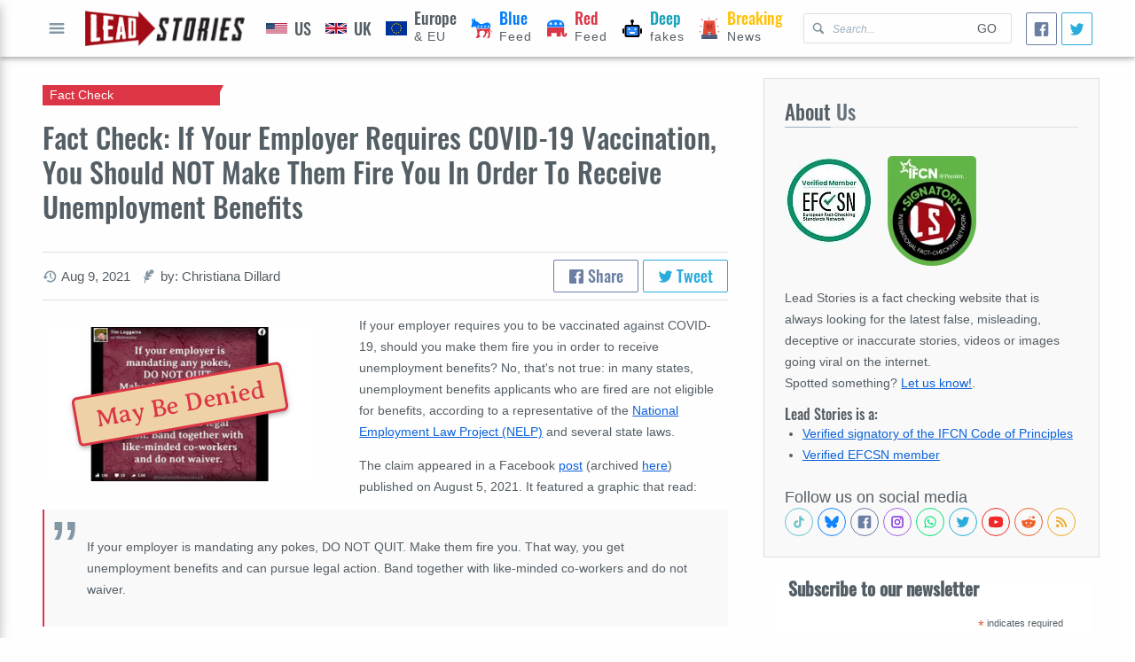

--- FILE ---
content_type: text/html; charset=utf-8
request_url: https://leadstories.com/hoax-alert/2021/08/fact-check-if-employer-requires-covid19-vaccination-should-not-make-them-fire-you-in-order-to-receive-unemployment.html
body_size: 25505
content:
<!DOCTYPE html>
<html lang="en-US">
  <head>
    <!-- Google tag (gtag.js) -->
<script async src="https://www.googletagmanager.com/gtag/js?id=G-P9SL7JXEN7" type="7947e80b1974eab70c825e4e-text/javascript"></script>
<script type="7947e80b1974eab70c825e4e-text/javascript">window.dataLayer=window.dataLayer||[];function gtag(){dataLayer.push(arguments);}gtag('js',new Date());gtag('config','G-P9SL7JXEN7');</script>
<meta charset="utf-8"/>
<meta name="apple-mobile-web-app-capable" content="yes"/>
<meta name="viewport" content="width=device-width, initial-scale=1, user-scalable=yes"/>
<title>Fact Check: If Your Employer Requires COVID-19 Vaccination, You Should NOT Make Them Fire You In Order To Receive Unemployment Benefits | Lead Stories</title>

<link rel="canonical" href="https://leadstories.com/hoax-alert/2021/08/fact-check-if-employer-requires-covid19-vaccination-should-not-make-them-fire-you-in-order-to-receive-unemployment.html"/>
<link rel=preconnect href="https://static.xx.fbcdn.net">
<link rel="preconnect" href="https://tpc.googlesyndication.com">
<link rel="preconnect" href="https://googleads.g.doubleclick.net">
<link rel="preconnect" href="https://www.gstatic.com">

<link rel="preconnect" href="https://www.googletagservices.com">
<link rel="preconnect" href="https://www.google.com">
<link rel="preconnect" href="https://platform.twitter.com">
<link rel="preconnect" href="https://www.google-analytics.com">
<link rel="preload" href="/theme/averiaseriflibre.woff2" as="font"/>
<link rel="preload" href="/theme/Oswald.woff2" as="font"/>



<link rel="shortcut icon" href="/theme/favicon.webp"/>
<link rel="alternate" type="application/atom+xml" href="https://leadstories.com/atom.xml" title="Most Recent on Lead Stories"/>




  <link rel="alternate" type="application/atom+xml" href="https://leadstories.com/hoax-alert/atom.xml" title="Most Recent in Fact Check on Lead Stories">






<meta name="title" content="Fact Check: If Your Employer Requires COVID-19 Vaccination, You Should NOT Make Them Fire You In Order To Receive Unemployment Benefits | Lead Stories">
<meta name="description" content="If your employer requires you to be vaccinated against COVID-19, should you make them fire you in order to receive...">
<meta name="keywords" content="coronavirus,fact check,,mandating any pokes do not quit, make them fire you">

<meta property="og:title" content="Fact Check: If Your Employer Requires COVID-19 Vaccination, You Should NOT Make Them Fire You In Order To Receive Unemployment Benefits | Lead Stories"/>
<meta property="og:description" content="If your employer requires you to be vaccinated against COVID-19, should you make them fire you in order to receive..."/>
<meta property="og:url" content="https://leadstories.com/hoax-alert/2021/08/fact-check-if-employer-requires-covid19-vaccination-should-not-make-them-fire-you-in-order-to-receive-unemployment.html"/>
<meta property="og:image" content="https://leadstories.com/caption_3475740.jpg"/>
<meta property="fb:pages" content="798861733546466"/>
<meta property="fb:app_id" content="696143150593347"/>

<meta name="twitter:card" content="summary_large_image">
<meta name="twitter:site" content="@leadstoriescom">
<meta name="twitter:title" content="Fact Check: If Your Employer Requires COVID-19 Vaccination, You Should NOT Make Them Fire You In Order To Receive Unemployment Benefits | Lead Stories">
<meta name="twitter:description" content="If your employer requires you to be vaccinated against COVID-19, should you make them fire you in order to receive...">
<meta name="twitter:image" content="https://leadstories.com/caption_3475740.jpg">

<meta name="tw:text" content="Fact Check: If Your Employer Requires COVID-19 Vaccination, You Should NOT Make Them Fire You In Order To Receive Unemployment Benefits Lead Stories">
<meta name="tw:via" content="leadstoriescom">
<meta name="tw:url" content="https://leadstories.com/hoax-alert/2021/08/fact-check-if-employer-requires-covid19-vaccination-should-not-make-them-fire-you-in-order-to-receive-unemployment.html"/>


    <link href="https://leadstories.com/A.main.css.pagespeed.cf.Neg0NpT9jG.css" rel="stylesheet">
  </head>
  <body dir="ltr">
    <div class="layout-root" id="category">
     <header class="layout-header">
  <div class="layout-container mod-header">
    <div class="mod-header-button">
      <button class="icon-only" aria-label="Open full menu" id="menu-button">
        <svg data-role="icon" viewBox="0 0 20 20">
  <path d="M16.4,9H3.6C3.048,9,3,9.447,3,10c0,0.553,0.048,1,0.6,1H16.4c0.552,0,0.6-0.447,0.6-1C17,9.447,16.952,9,16.4,9z M16.4,13 H3.6C3.048,13,3,13.447,3,14c0,0.553,0.048,1,0.6,1H16.4c0.552,0,0.6-0.447,0.6-1C17,13.447,16.952,13,16.4,13z M3.6,7H16.4 C16.952,7,17,6.553,17,6c0-0.553-0.048-1-0.6-1H3.6C3.048,5,3,5.447,3,6C3,6.553,3.048,7,3.6,7z"/>
</svg>
          Open full menu
      </button>
    </div>
    <div class="mod-header-logo">
      <a href="https://leadstories.com/">
        <img alt="Lead Stories" src="https://leadstories.com/theme/img/xlogo.png.pagespeed.ic.7VNr3_XB6j.webp">
      </a>
    </div>
    <div class="mod-header-search">
      <form action="/cgi-bin/mt/mt-search.fcgi" method="GET">
        <svg data-role="icon" viewBox="0 0 20 20">
  <path d="M17.545,15.467l-3.779-3.779c0.57-0.935,0.898-2.035,0.898-3.21c0-3.417-2.961-6.377-6.378-6.377C4.869,2.1,2.1,4.87,2.1,8.287c0,3.416,2.961,6.377,6.377,6.377c1.137,0,2.2-0.309,3.115-0.844l3.799,3.801c0.372,0.371,0.975,0.371,1.346,0l0.943-0.943C18.051,16.307,17.916,15.838,17.545,15.467z M4.004,8.287c0-2.366,1.917-4.283,4.282-4.283c2.366,0,4.474,2.107,4.474,4.474c0,2.365-1.918,4.283-4.283,4.283C6.111,12.76,4.004,10.652,4.004,8.287z"/>
</svg>
      <input type="hidden" value="1" name="IncludeBlogs">
        <input aria-label="Search Lead Stories for" type="text" name="search" aria-placeholder="Search..." placeholder="Search..."/>
        <button type="submit">Go</button>
      </form>
    </div>
    <nav class="mod-header-nav">
      
      
      
      
        
            
      
      
        
        <a href="https://leadstories.com/united-states/" class="is-category-after-bg  pol-feed" data-color="" aria-label="United States">
                
       <img src="https://leadstories.com/theme/img/Flag_of_US.svg" alt="US icon">
            <span><b class="is-category-color" data-color="">US</b>
            </span>  
                       
        </a>
        
            
      
      
        
        <a href="https://leadstories.com/united-kingdom/" class="is-category-after-bg  pol-feed" data-color="" aria-label="United Kingdom">
                
       <img src="https://leadstories.com/theme/img/Flag_of_UK.svg" alt="UK icon">
            <span><b class="is-category-color" data-color="">UK</b>
            </span>   
                       
        </a>
        
            
      
      
        
        <a href="https://leadstories.com/europe/" class="is-category-after-bg  pol-feed" data-color="" aria-label="Europe">
                
       <img src="https://leadstories.com/theme/img/Flag_of_Europe.svg" alt="EU icon">
            <span><b class="is-category-color" data-color="">Europe</b> & EU
            </span>   
                       
        </a>
        
            
      
      
        
            
      
      
        
            
      
      
        
            
      
      
        
            
      
      
        
        <a href="https://leadstories.com/blue-feed/" class="is-category-after-bg  pol-feed" data-color="blue" aria-label="Blue Feed">
                
       <img src="https://leadstories.com/theme/img/democrat.svg" alt="Democrats icon">
            <span><b class="is-category-color" data-color="blue">Blue</b> Feed
            </span>
                       
        </a>
        
            
      
      
        
        <a href="https://leadstories.com/red-feed/" class="is-category-after-bg  pol-feed" data-color="red" aria-label="Red Feed">
                
       <img src="https://leadstories.com/theme/img/republican.svg" alt="Republicans icon">
            <span><b class="is-category-color" data-color="red">Red</b> Feed
            </span>
                       
        </a>
        
            
      
      
        
        <a href="https://leadstories.com/deepfakes/" class="is-category-after-bg  pol-feed" data-color="cyan" aria-label="Deepfakes">
                
       <img src="https://leadstories.com/theme/img/robot-one.svg" alt="Deepfakes icon">
            <span><b class="is-category-color" data-color="cyan">Deep</b> fakes
            </span>
                       
        </a>
        
            
      
      
        
        <a href="https://leadstories.com/breaking/" class="is-category-after-bg  pol-feed" data-color="yellow" aria-label="Breaking">
                
       <img src="https://leadstories.com/theme/img/siren-siren.svg" alt="Breaking icon">
            <span><b class="is-category-color" data-color="yellow">Breaking</b> News
            </span>                
                       
        </a>
        
            
      
      
        
            
      
      
        
            
      
      
        
            
      
      
        
            
      
      
        
            
      
      
        
            
      
      
        
            
      
      
        
            
      
      
        
            
      
      
        
            
      
      
        
            
      
      
        
            
      
      
        
            
      
      
        
            
      
      
        
            
      
    </nav>
    <div class="social-share size-small">
  <a class="facebook-share facebook" aria-label="Share">
    <svg data-role="icon" viewBox="0 0 20 20">
  <path d="M17,1H3C1.9,1,1,1.9,1,3v14c0,1.101,0.9,2,2,2h7v-7H8V9.525h2V7.475c0-2.164,1.212-3.684,3.766-3.684l1.803,0.002v2.605 h-1.197C13.378,6.398,13,7.144,13,7.836v1.69h2.568L15,12h-2v7h4c1.1,0,2-0.899,2-2V3C19,1.9,18.1,1,17,1z"/>
</svg>
  </a>
  <a class="twitter-share twitter" href="https://twitter.com/intent/tweet" aria-label="Tweet">
    <svg data-role="icon" viewBox="0 0 20 20">
  <path d="M17.316,6.246c0.008,0.162,0.011,0.326,0.011,0.488c0,4.99-3.797,10.742-10.74,10.742c-2.133,0-4.116-0.625-5.787-1.697 c0.296,0.035,0.596,0.053,0.9,0.053c1.77,0,3.397-0.604,4.688-1.615c-1.651-0.031-3.046-1.121-3.526-2.621 c0.23,0.043,0.467,0.066,0.71,0.066c0.345,0,0.679-0.045,0.995-0.131c-1.727-0.348-3.028-1.873-3.028-3.703c0-0.016,0-0.031,0-0.047 c0.509,0.283,1.092,0.453,1.71,0.473c-1.013-0.678-1.68-1.832-1.68-3.143c0-0.691,0.186-1.34,0.512-1.898 C3.942,5.498,6.725,7,9.862,7.158C9.798,6.881,9.765,6.594,9.765,6.297c0-2.084,1.689-3.773,3.774-3.773 c1.086,0,2.067,0.457,2.756,1.191c0.859-0.17,1.667-0.484,2.397-0.916c-0.282,0.881-0.881,1.621-1.66,2.088 c0.764-0.092,1.49-0.293,2.168-0.594C18.694,5.051,18.054,5.715,17.316,6.246z"/>
</svg>
  </a>
</div>

  </div>
</header>
     <main class="layout-main">
       
  <div class="layout-container grid">
    <div class="cell-rowspan-3 cell-desktop-8 cell-tablet-12 cell-mobile-12">
    
      <article class="mod-full-article" itemscope itemType="http://schema.org/BlogPosting">
  <header class="mod-full-article-header">
    <hgroup>
      <h1 itemprop="name">Fact Check: If Your Employer Requires COVID-19 Vaccination, You Should NOT Make Them Fire You In Order To Receive Unemployment Benefits</h1>
      <h2 class="category-badge is-category-arrow is-category-bg" data-color="red">
        Fact Check
      </h2>
    </hgroup>
    <div class="mod-full-article-suplemental-data">
      <ul class="secondary-data">
  
  
  
  
  <li>
    <svg data-role="icon" viewBox="0 0 20 20">
  <path d="M11,1.799c-4.445,0-8.061,3.562-8.169,7.996V10H0.459l3.594,3.894L7.547,10H4.875V9.795C4.982,6.492,7.683,3.85,11,3.85c3.386,0,6.131,2.754,6.131,6.15c0,3.396-2.745,6.15-6.131,6.15c-1.357,0-2.611-0.445-3.627-1.193l-1.406,1.504c1.388,1.088,3.135,1.738,5.033,1.738c4.515,0,8.174-3.67,8.174-8.199S15.515,1.799,11,1.799z M10,5v5c0,0.13,0.027,0.26,0.077,0.382c0.051,0.122,0.124,0.233,0.216,0.325l3.2,3.2c0.283-0.183,0.55-0.389,0.787-0.628L12,11V5H10z"/>
</svg>
    <small><time aria-label="Written on" datetime="2021-08-09T16:34:00-07:00" itemprop="datePublished">Aug  9, 2021</time></small>
  </li>
  
  
  <li>
    <svg data-role="icon" viewBox="0 0 20 20">
  <path d="M4.254,19.567c0.307-0.982,0.77-2.364,1.391-4.362c2.707-0.429,3.827,0.341,5.546-2.729c-1.395,0.427-3.077-0.792-2.987-1.321c0.091-0.528,3.913,0.381,6.416-3.173c-3.155,0.696-4.164-0.836-3.757-1.067c0.939-0.534,3.726-0.222,5.212-1.669c0.766-0.745,1.125-2.556,0.813-3.202c-0.374-0.781-2.656-1.946-3.914-1.836c-1.258,0.109-3.231,4.79-3.817,4.754C8.573,4.925,8.454,2.864,9.476,0.949c-1.077,0.477-3.051,1.959-3.67,3.226c-1.153,2.357,0.108,7.766-0.296,7.958c-0.405,0.193-1.766-2.481-2.172-3.694c-0.555,1.859-0.568,3.721,1.053,6.194c-0.611,1.623-0.945,3.491-0.996,4.441C3.371,19.833,4.119,19.996,4.254,19.567z"/>
</svg>
    <small aria-label="author">
      
      
      
          
      
    
    by: Christiana Dillard
    </small>
  </li>
  
</ul>
      <div class="social-share">
  <a class="facebook-share facebook">
    <svg data-role="icon" viewBox="0 0 20 20">
  <path d="M17,1H3C1.9,1,1,1.9,1,3v14c0,1.101,0.9,2,2,2h7v-7H8V9.525h2V7.475c0-2.164,1.212-3.684,3.766-3.684l1.803,0.002v2.605 h-1.197C13.378,6.398,13,7.144,13,7.836v1.69h2.568L15,12h-2v7h4c1.1,0,2-0.899,2-2V3C19,1.9,18.1,1,17,1z"/>
</svg>
    Share
  </a>
  <a class="twitter-share twitter" href="https://twitter.com/intent/tweet">
    <svg data-role="icon" viewBox="0 0 20 20">
  <path d="M17.316,6.246c0.008,0.162,0.011,0.326,0.011,0.488c0,4.99-3.797,10.742-10.74,10.742c-2.133,0-4.116-0.625-5.787-1.697 c0.296,0.035,0.596,0.053,0.9,0.053c1.77,0,3.397-0.604,4.688-1.615c-1.651-0.031-3.046-1.121-3.526-2.621 c0.23,0.043,0.467,0.066,0.71,0.066c0.345,0,0.679-0.045,0.995-0.131c-1.727-0.348-3.028-1.873-3.028-3.703c0-0.016,0-0.031,0-0.047 c0.509,0.283,1.092,0.453,1.71,0.473c-1.013-0.678-1.68-1.832-1.68-3.143c0-0.691,0.186-1.34,0.512-1.898 C3.942,5.498,6.725,7,9.862,7.158C9.798,6.881,9.765,6.594,9.765,6.297c0-2.084,1.689-3.773,3.774-3.773 c1.086,0,2.067,0.457,2.756,1.191c0.859-0.17,1.667-0.484,2.397-0.916c-0.282,0.881-0.881,1.621-1.66,2.088 c0.764-0.092,1.49-0.293,2.168-0.594C18.694,5.051,18.054,5.715,17.316,6.246z"/>
</svg>
    Tweet
  </a>
</div>

    </div>
  </header>
  <div class="mod-full-article-content rte-container">
  
  
    
      
    
    <figure class="fixed-media mod-full-article-primary-media-small">
  <picture data-loaded="true">
  
    
      
      
      
    
      
      
      
    
      
      
        <img src="https://leadstories.com/assets_c/2021/08/screenshot_3475740-thumb-352xauto-3079699.jpg" alt="Fact Check: If Your Employer Requires COVID-19 Vaccination, You Should NOT Make Them Fire You In Order To Receive Unemployment Benefits" fetchpriority="high"/>      
      
      
    
       
  </picture>
  
    <span class="caption-overlay color-red">May Be Denied</span>
  
</figure>
    
  
    <p>If your employer requires you to be vaccinated against COVID-19, should you make them fire you in order to receive unemployment benefits? No, that's not true: in many states, unemployment benefits applicants who are fired are not eligible for benefits, according to a representative of the <a href="https://www.nelp.org/" target="_blank">National Employment Law Project (NELP)</a> and several state laws.</p>
<p>The claim appeared in a Facebook <a href="https://www.facebook.com/tim.loggains/posts/4483245005071076" target="_blank" rel="nofollow">post</a> (archived <a href="https://web.archive.org/web/*/https://www.facebook.com/tim.loggains/posts/4483245005071076" target="_blank">here</a>) published on August 5, 2021. It featured a graphic that read:</p>
<blockquote>
<p>If your employer is mandating any pokes, DO NOT QUIT. Make them fire you. That way, you get unemployment benefits and can pursue legal action. Band together with like-minded co-workers and do not waiver.</p>
</blockquote>
<p>This is what the post looked like on Facebook on August 9, 2021:</p>
<p><a href="https://www.facebook.com/tim.loggains/posts/4483245005071076"> <picture> <source load="lazy" data-srcset="https://leadstories.com/facebook_3475740.jpg"/> <img load="lazy" load="lazy" src="/theme/img/placeholder.svg" width="560" height="497" alt="Facebook screenshot"/> </picture> </a></p>
<p><i>(Source: Facebook screenshot taken on Mon Aug 9 20:36:52 2021 UTC)</i></p>
<p>According to a <a href="https://oui.doleta.gov/unemploy/uifactsheet.asp" target="_blank">fact sheet</a> from the U.S. Department of Labor, there are two standard requirements for state unemployment benefits, which are funded in part through federal government taxes:</p>
<blockquote>
<ol>
<li>You must meet the State requirements for wages earned or time worked during an established period of time referred to as a "base period". (In most States, this is usually the first four out of the last five completed calendar quarters prior to the time that your claim is filed.)</li>
<li>You must be determined to be unemployed through no fault of your own (determined under State law), and meet other eligibility requirements of State law.</li>
</ol>
</blockquote>
<p>Many states have unemployment insurance (UI) laws that deny benefits to applicants who were fired due to misconduct. For reference, <a href="https://www.nolo.com/" target="_blank">Nolo</a>, a leading online legal guide, <a href="https://www.nolo.com/legal-encyclopedia/unemployment-benefits-contesting-employees-claim-30348.html" target="_blank">defines "misconduct"</a> in the workplace as "willfully doing something that substantially injures the company's interests."</p>
<p>Additionally, the U.S. Equal Employment Opportunity Commission has stated that <a href="https://www.eeoc.gov/wysk/what-you-should-know-about-covid-19-and-ada-rehabilitation-act-and-other-eeo-laws" target="_blank">employers can require</a> that employees physically entering their workspace be vaccinated against COVID-19, as long as those requirements are not also made on the basis of discriminatory factors.</p>
<p>In an email to Lead Stories on August 9, 2021, Oliver Jones, a public affairs representative for NELP, provided us with a quote from <a href="https://www.nelp.org/staff/nicole-marquez/" target="_blank">Nicole Marquez</a>, director of social insurance at NELP, regarding the claim:</p>
<blockquote>
<p>It's a grey area and as always with these types of questions will be a fact intensive inquiry. It will also depend on the state. Generally, the claimant would not qualify for UI if they refuse to comply with an employer vaccine requirement. However, if the underlying reason for refusal is for religious or disability related reasons and the employer failed to offer a reasonable accommodation under Title 7 or ADA, then the worker may be entitled to collect UI.</p>
</blockquote>
<p>While every state law varies, it seems unlikely that the claim as presented on Facebook will work in many states in the U.S. Employees can take legal action, although their chances at success are uncertain. This is evidenced in our sample of various state laws. We researched the unemployment benefits laws regarding quitting or being fired in 10 states in different regions throughout the United States:</p>
<p>The Alabama Department of Labor <a href="https://labor.alabama.gov/uc/claims.aspx#q1" target="_blank">says</a>,</p>
<blockquote>
<p>If you voluntarily quit your job, the burden of proof is on you to show that you quit for a good work-connected reason. If you are terminated or discharged, your employer must show that you were terminated for a work- connected cause as stated in the Alabama UC Law.</p>
</blockquote>
<p>In Alaska, there is a possibility that you may still receive UI if you quit or were terminated due to misconduct from your previous position. However, <a href="https://labor.alaska.gov/unemployment/ui-types.htm" target="_blank">you may be subject to a six-week disqualification period</a>, which would make you ineligible for the Extended Benefit program and would shave three weeks off of the total amount of benefits you would receive.</p>
<p>In Arkansas, the state where the Facebook user who posted the claim is from, the Arkansas Division of Workforce Services' unemployment insurance handbook <a href="https://www.dws.arkansas.gov/src/files/Newest_Division_update_500_BOOKLET_8X11_ART_v07-2-2019_1.pdf" target="_blank">states</a> that unemployment benefits can only be paid to you if "you are not under a disqualification." Two of the most common disqualifications are quitting without good cause in connection with the work or being fired due to misconduct.</p>
<p>Regarding unemployment benefits after quitting a job or being fired, the <a href="https://edd.ca.gov/Unemployment/Eligibility.htm" target="_blank">California Employment Development Department</a> says,</p>
<blockquote>
<p>We will schedule a phone interview to discuss your claim and circumstances. If you quit, you must prove good cause for quitting. If you are fired, your employer must prove there was misconduct. Either party can disagree with the decision and file an appeal.</p>
</blockquote>
<p>The Florida Department of Economic Opportunity <a href="https://floridajobs.org/docs/default-source/reemployment-assistance-center/reasons-for-state-or-federal-reemployment-assistance-ineligibility.pdf?sfvrsn=239346b0_20" target="_blank">states</a> that you may be ineligible for reemployment assistance if you were discharged for work-related misconduct or for a dishonest act, or if you quit without good cause.</p>
<p>In <a href="http://legislature.maine.gov/statutes/26/title26sec1193.html" target="_blank">Maine</a>, <a href="https://labor.mo.gov/DES/Claims/eligibility_web" target="_blank">Missouri</a> and <a href="https://www.jobs.state.nm.us/gsipub/index.asp?enc=6UqHcUZuN6XXIxleG/lj2g==" target="_blank">New Mexico</a>, you may be ineligible for unemployment benefits if you were fired or discharged due to misconduct, or if you left voluntarily without good cause.</p>
<p>The New York Department of Labor gets more specific, and <a href="https://dol.ny.gov/you-apply-unemployment-frequently-asked-questions" target="_blank">states</a> that you may denied unemployment benefits if you "Were fired because you violated a company policy, rule or procedure, such as absenteeism or insubordination" or if you "Quit your job without good cause, such as a compelling personal reason."</p>
<p>The Oregon Employment Department compiled <a href="https://unemployment.oregon.gov/workers/denial-of-benefits" target="_blank">an extensive list</a> of reasons you may be denied unemployment benefits, including quitting your job or being fired or suspended from your job.</p>
<p><a href="https://oui.doleta.gov/unemploy/ui_appeal_reversal.asp" target="_blank">U.S. Department of Labor statistics</a> indicate workers have a low success rate with appeals. They won a reversal in just over 26% of appeals nationwide in June of 2021.</p>


  
  
    
    
      
    
  </div>
  <footer class="mod-full-article-appendix">
     
    
      <section class="mod-content-section">
  
  <header class="mod-content-section-heading">
    <h2 class="mod-content-section-title"><span>Want to inform</span> others about the accuracy of this story?</h2>
  </header>
  
  
  <div class="mod-content-section-raw">
    <!-- Copy Text -->
    <div class="copy-text">
      <a aria-label="Copy this article URL to clipboard" id="url-to-share" tabindex="0">
        <textarea aria-hidden="true" aria-labeledby="url-to-share">https://leadstories.com/hoax-alert/2021/08/fact-check-if-employer-requires-covid19-vaccination-should-not-make-them-fire-you-in-order-to-receive-unemployment.html</textarea>
        <span class="is-ellipsis">https://leadstories.com/hoax-alert/2021/08/fact-check-if-employer-requires-covid19-vaccination-should-not-make-them-fire-you-in-order-to-receive-unemployment.html</span>
        <svg data-role="icon" viewBox="0 0 20 20">
  <path d="M11,0H3C2.447,0,2,0.447,2,1v12c0,0.552,0.447,1,1,1h5v2h2v-2H8.001v-2H10v-2H8v2H4V2h6v4h2V1C12,0.448,11.553,0,11,0z M8,7 v1h2V6H9C8.447,6,8,6.447,8,7z M12,20h2v-2h-2V20z M12,8h2V6h-2V8z M8,19c0,0.552,0.447,1,1,1h1v-2H8V19z M17,6h-1v2h2V7 C18,6.448,17.553,6,17,6z M16,20h1c0.553,0,1-0.448,1-1v-1h-2V20z M16,12h2v-2h-2V12z M16,16h2v-2h-2V16z"/>
</svg>
      </a>
    <em>Click this link to copy it to your clipboard</em>
    </div>
    <!-- End Copy Text -->
  </div>
  <footer class="mod-content-section-addon">
    <p class="t-h4">
    See who is sharing it (it might even be your friends...) and leave the link in the comments.:
    </p>
    <!-- Social buttons -->
    <div class="social-buttons">
      <a aria-label="Share on Facebook" href="https://www.facebook.com/search/latest/?q=If Employer Requires COVID-19 Vaccination Do Not Make Them Fire You" target="_blank" class="facebook">
        <svg data-role="icon" viewBox="0 0 20 20">
  <path d="M17,1H3C1.9,1,1,1.9,1,3v14c0,1.101,0.9,2,2,2h7v-7H8V9.525h2V7.475c0-2.164,1.212-3.684,3.766-3.684l1.803,0.002v2.605 h-1.197C13.378,6.398,13,7.144,13,7.836v1.69h2.568L15,12h-2v7h4c1.1,0,2-0.899,2-2V3C19,1.9,18.1,1,17,1z"/>
</svg>
        
      </a>
      <a aria-label="Share on Twitter" href="https://twitter.com/search?f=tweets&amp;q=If Employer Requires COVID-19 Vaccination Do Not Make Them Fire You&amp;src=typd" target="_blank" class="twitter">
        <svg data-role="icon" viewBox="0 0 20 20">
  <path d="M17.316,6.246c0.008,0.162,0.011,0.326,0.011,0.488c0,4.99-3.797,10.742-10.74,10.742c-2.133,0-4.116-0.625-5.787-1.697 c0.296,0.035,0.596,0.053,0.9,0.053c1.77,0,3.397-0.604,4.688-1.615c-1.651-0.031-3.046-1.121-3.526-2.621 c0.23,0.043,0.467,0.066,0.71,0.066c0.345,0,0.679-0.045,0.995-0.131c-1.727-0.348-3.028-1.873-3.028-3.703c0-0.016,0-0.031,0-0.047 c0.509,0.283,1.092,0.453,1.71,0.473c-1.013-0.678-1.68-1.832-1.68-3.143c0-0.691,0.186-1.34,0.512-1.898 C3.942,5.498,6.725,7,9.862,7.158C9.798,6.881,9.765,6.594,9.765,6.297c0-2.084,1.689-3.773,3.774-3.773 c1.086,0,2.067,0.457,2.756,1.191c0.859-0.17,1.667-0.484,2.397-0.916c-0.282,0.881-0.881,1.621-1.66,2.088 c0.764-0.092,1.49-0.293,2.168-0.594C18.694,5.051,18.054,5.715,17.316,6.246z"/>
</svg>
        
      </a>
    </div>
    <!-- End social buttons -->
  </footer>

</section>
    
  
    
     
      <p style="font-style:italic;font-size:0.9em">Lead Stories is working with the CoronaVirusFacts/DatosCoronaVirus Alliance, a coalition of more than 100 fact-checkers who are fighting misinformation related to the COVID-19 pandemic. <a href="https://poy.nu/alliance" target="_blank">Learn more about the alliance here</a>.</p>
    
    
    
    
  
    
  
    <blockquote class="mod-author-info">
  <figure class="mod-author-info-image">
    <picture>
      
        <img src="[data-uri]" alt="
  Christiana Dillard
"/>
      
    </picture>
  </figure>
  <div class="mod-author-info-content">
    <p><span style="color:rgb(0, 0, 0); font-family:helvetica neue,helvetica,sans-serif; font-size:16px">Christiana Dillard is a former news writer for Temple University&rsquo;s Lew Klein College of Media and Communication. She received her undergraduate degree in English Writing from the University of Pittsburgh. She has been a freelance writer for several organizations including the Pittsburgh Black Media Federation, Pitt Magazine, and The Heinz Endowments. When she&rsquo;s not producing or studying media she&rsquo;s binging it, watching YouTube videos or any interesting series she can find on streaming services.</span></p>

  <a href="https://leadstories.com/author/christiana-dillard.html"><em>Read more about or contact 
  Christiana Dillard
</em></a>
  </div>
</blockquote>



  
  
  
    <nav class="mod-prevnext">
  
  <a href="https://leadstories.com/hoax-alert/2021/08/german-newspaper-bild-did-not-apologize-for-covid-hysteria.html">
    <b class="mod-prevnext-caption">
      <svg data-role="icon" viewBox="0 0 20 20">
  <path d="M13.891,17.418c0.268,0.272,0.268,0.709,0,0.979c-0.268,0.27-0.701,0.271-0.969,0l-7.83-7.908 c-0.268-0.27-0.268-0.707,0-0.979l7.83-7.908c0.268-0.27,0.701-0.27,0.969,0c0.268,0.271,0.268,0.709,0,0.979L6.75,10L13.891,17.418 z"/>
</svg>
    Previous Article
    </b>
    <span>Fact Check: German Newspaper Bild Did NOT Apologize For 'Covid Hysteria'</span>
  </a>
  
  
  <a href="https://leadstories.com/hoax-alert/2021/08/fact-check-cdc-does-not-publish-green-zone-concentration-camp-protocol-preparing-for-mass-imprisonment.html">
    <b class="mod-prevnext-caption">
      Next Article
      <svg data-role="icon" viewBox="0 0 20 20">
  <path d="M13.25,10L6.109,2.58c-0.268-0.27-0.268-0.707,0-0.979c0.268-0.27,0.701-0.27,0.969,0l7.83,7.908c0.268,0.271,0.268,0.709,0,0.979l-7.83,7.908c-0.268,0.271-0.701,0.27-0.969,0c-0.268-0.269-0.268-0.707,0-0.979L13.25,10z"/>
</svg>
    </b>
    <span>Fact Check: The CDC Did NOT Publish 'Green Zone Concentration Camp Protocol' Preparing For Mass Imprisonment </span>
  </a>
  
</nav>
    <img src="/theme/img/tracking.png?id=3475740" style="display:none;width:0px;height:0px">
    <script type="application/ld+json">
{
      "@context": "http://schema.org",
      "@type": "NewsArticle",
      "mainEntityOfPage": "https://leadstories.com/hoax-alert/2021/08/fact-check-if-employer-requires-covid19-vaccination-should-not-make-them-fire-you-in-order-to-receive-unemployment.html",
      "headline": "Fact Check: If Your Employer Requires COVID-19 Vaccination, You Should NOT Make Them Fire You In Order To Receive Unemployment Benefits",
      "datePublished": "2021-08-09T16:34:00-07:00",
      "dateModified": "2021-08-09T16:34:12-07:00",
      "description": "If your employer requires you to be vaccinated against COVID-19, should you make them fire you in order to receive unemployment benefits? No, that's not true: in many states, unemployment benefits applicants who are fired are not eligible for benefits,...",
      "author": {
        "@type": "Person",
        "name": "Christiana Dillard"
      },
      "publisher": {
        "@type": "Organization",
        "name": "Lead Stories LLC",
        "logo": {
          "@type": "ImageObject",
          "url": "https://leadstories.com/img/logo.png",
          "width": "377",
          "height": "84"
        }
      },
      "image": {
        "@type": "ImageObject",
        "url": "https://leadstories.com/caption_3475740.jpg"
      },
      "articleSection": ["Coronavirus","Fact Check"]
    }
      </script>
    <script type="application/ld+json">
{
  "@context": "http://schema.org",
  "@type": "ClaimReview",
  "datePublished": "2021-08-09T16:34:00-07:00",
  "url": "https://leadstories.com/hoax-alert/2021/08/fact-check-if-employer-requires-covid19-vaccination-should-not-make-them-fire-you-in-order-to-receive-unemployment.html",
  "description": "If your employer requires you to be vaccinated against COVID-19, should you make them fire you in order to receive unemployment benefits? No, that's not true: in many states, unemployment benefits applicants who are fired are not eligible for benefits,...",
  "itemReviewed":
  {
    "@type": "CreativeWork",
    "keywords": "",
    "datePublished": "2021-08-09T16:34:00-07:00",
    "author":
    {
      "@type": "Organization",
      "name": "facebook.com",
      "sameAs": ["https://www.facebook.com/tim.loggains/posts/4483245005071076"]
    }
  },
  "claimReviewed": "If Your Employer Requires COVID-19 Vaccination Make Them Fire You",
  "author":
  {
    "@type": "Organization",
    "name": "Lead Stories LLC",
    "url": "https://leadstories.com"
  },
  "reviewRating":
  {
    "@type": "Rating",
    "ratingValue": "1",
    "bestRating": "5",
    "worstRating": "1",
    "alternateName" : "May Be Denied"
  }
}</script>


  </footer>
</article>


  

      <section class="mod-content-section">
              
          <!-- New Lead Stories Entry Footer -->
<ins class="adsbygoogle" style="display:block" data-ad-client="ca-pub-1659121210878204" data-ad-slot="9309931854" data-ad-format="auto" data-full-width-responsive="true"></ins>

               
      </section>
    </div>
      
  <div class="cell-desktop-4 cell-tablet-12 cell-mobile-12">
      <section class="mod-content-section is-highlighted">
  
  <header class="mod-content-section-heading">
    <h2 class="mod-content-section-title"><span>About</span> Us</h2>
  </header>
  
  
  <div class="mod-content-section-raw">
<picture style="width: 50%;max-width:100px; float:left; margin: 0 16px 16px 0;">
  <source data-srcset="https://leadstories.com/EFCSN100g.jpg"/>  
  <img src="https://leadstories.com/theme/img/placeholder.svg" alt="EFCSN"/>
</picture>   
<picture style="width: 50%;max-width:100px; margin: 0 16px 16px 0;">
  <source data-srcset="https://leadstories.com/theme/img/ifcn_100.png"/>  
  <img src="https://leadstories.com/theme/img/placeholder.svg" alt="International Fact-Checking Organization"/>
</picture> 
  
    <p>
    Lead Stories is a fact checking website that is always looking for the latest false, misleading, deceptive or inaccurate stories, videos or images going viral on the internet.
      <br/>
    Spotted something? <a href="/contact.html">Let us know!</a>.
    </p>
    <h4 style="clear:left;">Lead Stories is a:</h4>
    <ul>
      <li>
        <a href="https://ifcncodeofprinciples.poynter.org/profile/lead-stories">
          Verified signatory of the IFCN Code of Principles
        </a>
      </li>
      <li>
        <a href="https://efcsn.com/verified-members/">
          Verified EFCSN member
        </a>
      </li>

     
    </ul>
    <br/>
    
    <div aria-label="Follow us on social media" class="social-icons">

<div aria-hidden="true">Follow us on social media</div>

<a href="https://tiktok.com/@leadstories" aria-label="See Tiktok factchecks from us" class="tiktok" target="blank" rel="nofollow noopener noreferrer">
  <svg data-role="icon" viewBox="0 0 24 24">
  <path d="M19.589 6.686a4.793 4.793 0 0 1-3.77-4.245V2h-3.445v13.672a2.896 2.896 0 0 1-5.201 1.743l-.002-.001.002.001a2.895 2.895 0 0 1 3.183-4.51v-3.5a6.329 6.329 0 0 0-5.394 10.692 6.33 6.33 0 0 0 10.857-4.424V8.687a8.182 8.182 0 0 0 4.773 1.526V6.79a4.831 4.831 0 0 1-1.003-.104z"/>
</svg>
</a>
<a href="https://bsky.app/profile/leadstories.com" aria-label="Follow us on BlueSky" class="bluesky" target="blank" rel="nofollow noopener noreferrer">
  <svg data-role="icon" viewBox="0 0 600 530">
  <path d="m135.72 44.03c66.496 49.921 138.02 151.14 164.28 205.46 26.262-54.316 97.782-155.54 164.28-205.46 47.98-36.021 125.72-63.892 125.72 24.795 0 17.712-10.155 148.79-16.111 170.07-20.703 73.984-96.144 92.854-163.25 81.433 117.3 19.964 147.14 86.092 82.697 152.22-122.39 125.59-175.91-31.511-189.63-71.766-2.514-7.3797-3.6904-10.832-3.7077-7.8964-0.0174-2.9357-1.1937 0.51669-3.7077 7.8964-13.714 40.255-67.233 197.36-189.63 71.766-64.444-66.128-34.605-132.26 82.697-152.22-67.108 11.421-142.55-7.4491-163.25-81.433-5.9562-21.282-16.111-152.36-16.111-170.07 0-88.687 77.742-60.816 125.72-24.795z"/>
</svg>
</a>
<a href="https://www.facebook.com/LeadStoriesCom" aria-label="Follow us on Facebook" class="facebook" target="blank" rel="nofollow noopener noreferrer">
  <svg data-role="icon" viewBox="0 0 20 20">
  <path d="M17,1H3C1.9,1,1,1.9,1,3v14c0,1.101,0.9,2,2,2h7v-7H8V9.525h2V7.475c0-2.164,1.212-3.684,3.766-3.684l1.803,0.002v2.605 h-1.197C13.378,6.398,13,7.144,13,7.836v1.69h2.568L15,12h-2v7h4c1.1,0,2-0.899,2-2V3C19,1.9,18.1,1,17,1z"/>
</svg>
</a>
<a href="https://www.instagram.com/leadstories/" aria-label="Check our Instagram" class="instagram" target="blank" rel="nofollow noopener noreferrer">
  <svg data-role="icon" viewBox="0 0 24 24">
  <path d="M2 6C2 3.79086 3.79086 2 6 2H18C20.2091 2 22 3.79086 22 6V18C22 20.2091 20.2091 22 18 22H6C3.79086 22 2 20.2091 2 18V6ZM6 4C4.89543 4 4 4.89543 4 6V18C4 19.1046 4.89543 20 6 20H18C19.1046 20 20 19.1046 20 18V6C20 4.89543 19.1046 4 18 4H6ZM12 9C10.3431 9 9 10.3431 9 12C9 13.6569 10.3431 15 12 15C13.6569 15 15 13.6569 15 12C15 10.3431 13.6569 9 12 9ZM7 12C7 9.23858 9.23858 7 12 7C14.7614 7 17 9.23858 17 12C17 14.7614 14.7614 17 12 17C9.23858 17 7 14.7614 7 12ZM17.5 8C18.3284 8 19 7.32843 19 6.5C19 5.67157 18.3284 5 17.5 5C16.6716 5 16 5.67157 16 6.5C16 7.32843 16.6716 8 17.5 8Z"/>
</svg>
</a>
<a href="https://whatsapp.com/channel/0029VaKgGTN23n3gpyR5z800" aria-label="Join our Whatsapp community" class="whatsapp" target="blank" rel="nofollow noopener noreferrer">
  <svg data-role="icon" viewBox="0 0 24 24">
  <path d="M12.04 2C6.58 2 2.13 6.45 2.13 11.91C2.13 13.66 2.59 15.36 3.45 16.86L2.05 22L7.3 20.62C8.75 21.41 10.38 21.83 12.04 21.83C17.5 21.83 21.95 17.38 21.95 11.92C21.95 9.27 20.92 6.78 19.05 4.91C17.18 3.03 14.69 2 12.04 2M12.05 3.67C14.25 3.67 16.31 4.53 17.87 6.09C19.42 7.65 20.28 9.72 20.28 11.92C20.28 16.46 16.58 20.15 12.04 20.15C10.56 20.15 9.11 19.76 7.85 19L7.55 18.83L4.43 19.65L5.26 16.61L5.06 16.29C4.24 15 3.8 13.47 3.8 11.91C3.81 7.37 7.5 3.67 12.05 3.67M8.53 7.33C8.37 7.33 8.1 7.39 7.87 7.64C7.65 7.89 7 8.5 7 9.71C7 10.93 7.89 12.1 8 12.27C8.14 12.44 9.76 14.94 12.25 16C12.84 16.27 13.3 16.42 13.66 16.53C14.25 16.72 14.79 16.69 15.22 16.63C15.7 16.56 16.68 16.03 16.89 15.45C17.1 14.87 17.1 14.38 17.04 14.27C16.97 14.17 16.81 14.11 16.56 14C16.31 13.86 15.09 13.26 14.87 13.18C14.64 13.1 14.5 13.06 14.31 13.3C14.15 13.55 13.67 14.11 13.53 14.27C13.38 14.44 13.24 14.46 13 14.34C12.74 14.21 11.94 13.95 11 13.11C10.26 12.45 9.77 11.64 9.62 11.39C9.5 11.15 9.61 11 9.73 10.89C9.84 10.78 10 10.6 10.1 10.45C10.23 10.31 10.27 10.2 10.35 10.04C10.43 9.87 10.39 9.73 10.33 9.61C10.27 9.5 9.77 8.26 9.56 7.77C9.36 7.29 9.16 7.35 9 7.34C8.86 7.34 8.7 7.33 8.53 7.33Z"/>
</svg>
</a>
<a href="http://twitter.com/leadstoriescom" aria-label="Follow us on Twitter" class="twitter" target="blank" rel="nofollow noopener noreferrer">
  <svg data-role="icon" viewBox="0 0 20 20">
  <path d="M17.316,6.246c0.008,0.162,0.011,0.326,0.011,0.488c0,4.99-3.797,10.742-10.74,10.742c-2.133,0-4.116-0.625-5.787-1.697 c0.296,0.035,0.596,0.053,0.9,0.053c1.77,0,3.397-0.604,4.688-1.615c-1.651-0.031-3.046-1.121-3.526-2.621 c0.23,0.043,0.467,0.066,0.71,0.066c0.345,0,0.679-0.045,0.995-0.131c-1.727-0.348-3.028-1.873-3.028-3.703c0-0.016,0-0.031,0-0.047 c0.509,0.283,1.092,0.453,1.71,0.473c-1.013-0.678-1.68-1.832-1.68-3.143c0-0.691,0.186-1.34,0.512-1.898 C3.942,5.498,6.725,7,9.862,7.158C9.798,6.881,9.765,6.594,9.765,6.297c0-2.084,1.689-3.773,3.774-3.773 c1.086,0,2.067,0.457,2.756,1.191c0.859-0.17,1.667-0.484,2.397-0.916c-0.282,0.881-0.881,1.621-1.66,2.088 c0.764-0.092,1.49-0.293,2.168-0.594C18.694,5.051,18.054,5.715,17.316,6.246z"/>
</svg>
</a>
<a href="https://www.youtube.com/leadstories" aria-label="Subscribe to our Youtube channel" class="youtube" target="blank" rel="nofollow noopener noreferrer">
  <svg data-role="icon" viewBox="0 0 20 20">
  <path d="M10,2.3C0.172,2.3,0,3.174,0,10s0.172,7.7,10,7.7s10-0.874,10-7.7S19.828,2.3,10,2.3z M13.205,10.334l-4.49,2.096  C8.322,12.612,8,12.408,8,11.974V8.026C8,7.593,8.322,7.388,8.715,7.57l4.49,2.096C13.598,9.85,13.598,10.15,13.205,10.334z"/>
</svg>
</a>
<a href="https://www.reddit.com/domain/leadstories.com" aria-label="See Reddit posts about us" class="reddit" target="blank" rel="nofollow noopener noreferrer">
  <svg data-role="icon" viewBox="0 0 24 24">
  <path d="M24 11.779c0-1.459-1.192-2.645-2.657-2.645-.715 0-1.363.286-1.84.746-1.81-1.191-4.259-1.949-6.971-2.046l1.483-4.669 4.016.941-.006.058c0 1.193.975 2.163 2.174 2.163 1.198 0 2.172-.97 2.172-2.163s-.975-2.164-2.172-2.164c-.92 0-1.704.574-2.021 1.379l-4.329-1.015c-.189-.046-.381.063-.44.249l-1.654 5.207c-2.838.034-5.409.798-7.3 2.025-.474-.438-1.103-.712-1.799-.712-1.465 0-2.656 1.187-2.656 2.646 0 .97.533 1.811 1.317 2.271-.052.282-.086.567-.086.857 0 3.911 4.808 7.093 10.719 7.093s10.72-3.182 10.72-7.093c0-.274-.029-.544-.075-.81.832-.447 1.405-1.312 1.405-2.318zm-17.224 1.816c0-.868.71-1.575 1.582-1.575.872 0 1.581.707 1.581 1.575s-.709 1.574-1.581 1.574-1.582-.706-1.582-1.574zm9.061 4.669c-.797.793-2.048 1.179-3.824 1.179l-.013-.003-.013.003c-1.777 0-3.028-.386-3.824-1.179-.145-.144-.145-.379 0-.523.145-.145.381-.145.526 0 .65.647 1.729.961 3.298.961l.013.003.013-.003c1.569 0 2.648-.315 3.298-.962.145-.145.381-.144.526 0 .145.145.145.379 0 .524zm-.189-3.095c-.872 0-1.581-.706-1.581-1.574 0-.868.709-1.575 1.581-1.575s1.581.707 1.581 1.575-.709 1.574-1.581 1.574z"/>
</svg>
</a>
<a href="https://leadstories.com/atom.xml" aria-label="Subscribe to RSS feed" class="rss" target="blank" rel="nofollow noopener noreferrer">
  <svg data-role="icon" viewBox="0 0 20 20">
  <path d="M2.4,2.4v2.367c7.086,0,12.83,5.746,12.83,12.832h2.369C17.599,9.205,10.794,2.4,2.4,2.4z M2.4,7.137v2.369 c4.469,0,8.093,3.623,8.093,8.094h2.368C12.861,11.822,8.177,7.137,2.4,7.137z M4.669,13.059c-1.254,0-2.27,1.018-2.27,2.271 s1.016,2.27,2.27,2.27s2.269-1.016,2.269-2.27S5.923,13.059,4.669,13.059z"/>
</svg>
</a>

</div>
  </div>

</section>
    
      

        

      
    
      <section class="mod-content-section">
        <!-- Begin Mailchimp Signup Form -->
<link href="//cdn-images.mailchimp.com/embedcode/classic-071822.css" rel="stylesheet" type="text/css">
<style type="text/css">#mc_embed_signup{background:#fff;clear:left;font:14px Helvetica,Arial,sans-serif}</style>
<style type="text/css">#mc-embedded-subscribe-form input[type="checkbox"]{display:inline;width:auto;margin-right:10px}#mergeRow-gdpr{margin-top:20px}#mergeRow-gdpr fieldset label{font-weight:normal}#mc-embedded-subscribe-form .mc_fieldset{border:none;min-height:0;padding-bottom:0}</style>
<div id="mc_embed_signup">
    <form action="https://leadstories.us8.list-manage.com/subscribe/post?u=9cfd5d1491f79fa7c719db0b6&amp;id=714d203334&amp;v_id=3302&amp;f_id=00a959e0f0" method="post" id="mc-embedded-subscribe-form" name="mc-embedded-subscribe-form" class="validate" target="_blank" novalidate>
        <div id="mc_embed_signup_scroll">
        <h2>Subscribe to our newsletter</h2>
        <div class="indicates-required"><span class="asterisk">*</span> indicates required</div>
<div class="mc-field-group">
	<label for="mce-EMAIL">Email Address  <span class="asterisk">*</span>
</label>
	<input type="email" value="" name="EMAIL" class="required email" id="mce-EMAIL" required selected>
	<span id="mce-EMAIL-HELPERTEXT" class="helper_text"></span>
</div>
<div id="mergeRow-gdpr" class="mergeRow gdpr-mergeRow content__gdprBlock mc-field-group">
    <div class="content__gdpr">
        <label>Marketing Permissions</label>
        <p>Please select all the ways you would like to hear from Lead Stories LLC:</p>
        <fieldset class="mc_fieldset gdprRequired mc-field-group" name="interestgroup_field">
		<label class="checkbox subfield" for="gdpr_42434"><input type="checkbox" id="gdpr_42434" name="gdpr[42434]" value="Y" class="av-checkbox gdpr"><span>Email</span> </label>
        </fieldset>
        <p>You can unsubscribe at any time by clicking the link in the footer of our emails. For information about our privacy practices, please visit our website.</p>
    </div>
    <div class="content__gdprLegal">
        <p>We use Mailchimp as our marketing platform. By clicking below to subscribe, you acknowledge that your information will be transferred to Mailchimp for processing. <a href="https://mailchimp.com/legal/terms" target="_blank">Learn more about Mailchimp's privacy practices here.</a></p>
    </div>
</div>
	<div id="mce-responses" class="clear">
		<div class="response" id="mce-error-response" style="display:none"></div>
		<div class="response" id="mce-success-response" style="display:none"></div>
	</div>    <!-- real people should not fill this in and expect good things - do not remove this or risk form bot signups-->
    <div style="position: absolute; left: -5000px;" aria-hidden="true"><input type="text" name="b_9cfd5d1491f79fa7c719db0b6_714d203334" tabindex="-1" value=""></div>
    <div class="clear"><input type="submit" value="Subscribe" name="subscribe" id="mc-embedded-subscribe" class="button"></div>
    </div>
</form>
</div>
<script type="7947e80b1974eab70c825e4e-text/javascript" src='//s3.amazonaws.com/downloads.mailchimp.com/js/mc-validate.js'></script><script type="7947e80b1974eab70c825e4e-text/javascript">(function($){window.fnames=new Array();window.ftypes=new Array();fnames[0]='EMAIL';ftypes[0]='email';fnames[1]='FNAME';ftypes[1]='text';fnames[2]='LNAME';ftypes[2]='text';fnames[3]='ADDRESS';ftypes[3]='address';fnames[4]='PHONE';ftypes[4]='phone';fnames[5]='BIRTHDAY';ftypes[5]='birthday';}(jQuery));var $mcj=jQuery.noConflict(true);</script>
<!--End mc_embed_signup-->

      </section>
    
      <section class="mod-content-section">
        <!-- New Leadstories Sidebar -->
<ins class="adsbygoogle" style="display:block" data-ad-client="ca-pub-1659121210878204" data-ad-slot="3793881292" data-ad-format="auto" data-full-width-responsive="true"></ins>

      </section>
      <section class="mod-content-section">
  
  <header class="mod-content-section-heading">
    <h2 class="mod-content-section-title"><span>Most</span> Read</h2>
  </header>
  
  
  <ul class="article-list">
    
      
      
        
          
            <li>
              <artilce class="mod-brief-article" itemscope itemType="http://schema.org/BlogPosting">
  <a href="https://leadstories.com/hoax-alert/2025/12/fact-check-videos-of-nypd-arresting-ice-are-not-reak.html" itemprop="url" class="overlay-link ">

    <figure class="fixed-media mod-brief-article-image fixed-media">
  <picture data-loaded="true">
  
    
      
      
      
    
      
      
      
    
      
      
      
    
      
      
      
    
      
      
      
    
      
      
      
    
      
      
      
    
      
      
      
    
      
      
      
    
      
      
      
    
      
      
      
    
      
      
      
    
      
      
        <img src="https://leadstories.com/assets_c/2025/12/xscreenshot_3497637-thumb-320xauto-3174460.jpg.pagespeed.ic.GS7XlA4THU.webp" alt="Fact Check: Videos Of NYPD Officers Arresting ICE Agents Are NOT Real -- Made By Sora AI Tool" fetchpriority="high"/>      
      
      
    
      
      
      
    
       
  </picture>
  
    <span class="caption-overlay color-red">Sora Made It</span>
  
</figure>
    <div class="mod-brief-article-body">
      <hgroup class="mod-brief-article-titlegroup">
        <h2 class="mod-brief-article-title" itemprop="name">Fact Check: Videos Of NYPD Officers Arresting ICE Agents Are NOT Real -- Made By Sora AI Tool</h2>
        
          <h2 class="category-badge is-category-arrow is-category-bg is-image-overlay" data-color="red">Fact Check</h2>
        
      </hgroup>
      <footer class="mod-brief-article-footer">
        <ul class="secondary-data">
  
  
  
  
  <li>
    <svg data-role="icon" viewBox="0 0 20 20">
  <path d="M11,1.799c-4.445,0-8.061,3.562-8.169,7.996V10H0.459l3.594,3.894L7.547,10H4.875V9.795C4.982,6.492,7.683,3.85,11,3.85c3.386,0,6.131,2.754,6.131,6.15c0,3.396-2.745,6.15-6.131,6.15c-1.357,0-2.611-0.445-3.627-1.193l-1.406,1.504c1.388,1.088,3.135,1.738,5.033,1.738c4.515,0,8.174-3.67,8.174-8.199S15.515,1.799,11,1.799z M10,5v5c0,0.13,0.027,0.26,0.077,0.382c0.051,0.122,0.124,0.233,0.216,0.325l3.2,3.2c0.283-0.183,0.55-0.389,0.787-0.628L12,11V5H10z"/>
</svg>
    <small><time aria-label="Written on" datetime="2025-12-06T23:28:56-07:00" itemprop="datePublished">Dec  6, 2025</time></small>
  </li>
  
  
  <li>
    <svg data-role="icon" viewBox="0 0 20 20">
  <path d="M4.254,19.567c0.307-0.982,0.77-2.364,1.391-4.362c2.707-0.429,3.827,0.341,5.546-2.729c-1.395,0.427-3.077-0.792-2.987-1.321c0.091-0.528,3.913,0.381,6.416-3.173c-3.155,0.696-4.164-0.836-3.757-1.067c0.939-0.534,3.726-0.222,5.212-1.669c0.766-0.745,1.125-2.556,0.813-3.202c-0.374-0.781-2.656-1.946-3.914-1.836c-1.258,0.109-3.231,4.79-3.817,4.754C8.573,4.925,8.454,2.864,9.476,0.949c-1.077,0.477-3.051,1.959-3.67,3.226c-1.153,2.357,0.108,7.766-0.296,7.958c-0.405,0.193-1.766-2.481-2.172-3.694c-0.555,1.859-0.568,3.721,1.053,6.194c-0.611,1.623-0.945,3.491-0.996,4.441C3.371,19.833,4.119,19.996,4.254,19.567z"/>
</svg>
    <small aria-label="author">
      
      
      
          
      
    
    by: Alan Duke
    </small>
  </li>
  
</ul>
      </footer>
    </div>
  
</a>
</artilce>
            </li>
          
          
        
      
        
          
            <li>
              <artilce class="mod-brief-article" itemscope itemType="http://schema.org/BlogPosting">
  <a href="https://leadstories.com/hoax-alert/2026/01/fact-check-no-evidence-johny-carson-comforted-dying-woman-barbary-martinez-while-taping-march-17-1983-episode.html" itemprop="url" class="overlay-link ">

    <figure class="fixed-media mod-brief-article-image fixed-media">
  <picture data-loaded="true">
  
    
      
      
      
    
      
      
      
    
      
      
      
    
      
      
      
    
      
      
      
    
      
      
      
    
      
      
      
    
      
      
      
    
      
      
      
    
      
      
      
    
      
      
      
    
      
      
        <img src="https://leadstories.com/assets_c/2026/01/xscreenshot_3497931-thumb-320xauto-3177047.jpg.pagespeed.ic.LArHuXBab4.webp" alt="Fact Check: Johnny Carson Did NOT Comfort Dying Woman Barbara Martinez While Taping The Tonight Show On March 17, 1983" fetchpriority="high"/>      
      
      
    
      
      
      
    
      
      
      
    
       
  </picture>
  
    <span class="caption-overlay color-red">No Records</span>
  
</figure>
    <div class="mod-brief-article-body">
      <hgroup class="mod-brief-article-titlegroup">
        <h2 class="mod-brief-article-title" itemprop="name">Fact Check: Johnny Carson Did NOT Comfort Dying Woman Barbara Martinez While Taping The Tonight Show On March 17, 1983</h2>
        
          <h2 class="category-badge is-category-arrow is-category-bg is-image-overlay" data-color="red">Fact Check</h2>
        
      </hgroup>
      <footer class="mod-brief-article-footer">
        <ul class="secondary-data">
  
  
  
  
  <li>
    <svg data-role="icon" viewBox="0 0 20 20">
  <path d="M11,1.799c-4.445,0-8.061,3.562-8.169,7.996V10H0.459l3.594,3.894L7.547,10H4.875V9.795C4.982,6.492,7.683,3.85,11,3.85c3.386,0,6.131,2.754,6.131,6.15c0,3.396-2.745,6.15-6.131,6.15c-1.357,0-2.611-0.445-3.627-1.193l-1.406,1.504c1.388,1.088,3.135,1.738,5.033,1.738c4.515,0,8.174-3.67,8.174-8.199S15.515,1.799,11,1.799z M10,5v5c0,0.13,0.027,0.26,0.077,0.382c0.051,0.122,0.124,0.233,0.216,0.325l3.2,3.2c0.283-0.183,0.55-0.389,0.787-0.628L12,11V5H10z"/>
</svg>
    <small><time aria-label="Written on" datetime="2026-01-20T17:28:11-07:00" itemprop="datePublished">Jan 20, 2026</time></small>
  </li>
  
  
  <li>
    <svg data-role="icon" viewBox="0 0 20 20">
  <path d="M4.254,19.567c0.307-0.982,0.77-2.364,1.391-4.362c2.707-0.429,3.827,0.341,5.546-2.729c-1.395,0.427-3.077-0.792-2.987-1.321c0.091-0.528,3.913,0.381,6.416-3.173c-3.155,0.696-4.164-0.836-3.757-1.067c0.939-0.534,3.726-0.222,5.212-1.669c0.766-0.745,1.125-2.556,0.813-3.202c-0.374-0.781-2.656-1.946-3.914-1.836c-1.258,0.109-3.231,4.79-3.817,4.754C8.573,4.925,8.454,2.864,9.476,0.949c-1.077,0.477-3.051,1.959-3.67,3.226c-1.153,2.357,0.108,7.766-0.296,7.958c-0.405,0.193-1.766-2.481-2.172-3.694c-0.555,1.859-0.568,3.721,1.053,6.194c-0.611,1.623-0.945,3.491-0.996,4.441C3.371,19.833,4.119,19.996,4.254,19.567z"/>
</svg>
    <small aria-label="author">
      
      
      
          
      
    
    by: Uliana Malashenko
    </small>
  </li>
  
</ul>
      </footer>
    </div>
  
</a>
</artilce>
            </li>
          
          
        
      
        
          
            <li>
              <artilce class="mod-brief-article" itemscope itemType="http://schema.org/BlogPosting">
  <a href="https://leadstories.com/hoax-alert/2026/01/fact-check-500000-donation-remembering-nicole-renee-good-fund.html" itemprop="url" class="overlay-link ">

    <figure class="fixed-media mod-brief-article-image fixed-media">
  <picture data-loaded="true">
  
    
      
      
      
    
      
      
      
    
      
      
      
    
      
      
      
    
      
      
      
    
      
      
        <img src="https://leadstories.com/assets_c/2026/01/xscreenshot_3497913-thumb-320xauto-3176891.jpg.pagespeed.ic.AeHl1VhuH9.webp" alt="Fact Check: Slop Stories About $500.000 Donations To &#039;Remembering Renee Nicole Good Fund&#039; Originated On Foreign Websites" fetchpriority="high"/>      
      
      
    
      
      
      
    
      
      
      
    
       
  </picture>
  
    <span class="caption-overlay color-red">Vietspam</span>
  
</figure>
    <div class="mod-brief-article-body">
      <hgroup class="mod-brief-article-titlegroup">
        <h2 class="mod-brief-article-title" itemprop="name">Fact Check: Slop Stories About $500.000 Donations To 'Remembering Renee Nicole Good Fund' Originated On Foreign Websites</h2>
        
          <h2 class="category-badge is-category-arrow is-category-bg is-image-overlay" data-color="red">Fact Check</h2>
        
      </hgroup>
      <footer class="mod-brief-article-footer">
        <ul class="secondary-data">
  
  
  
  
  <li>
    <svg data-role="icon" viewBox="0 0 20 20">
  <path d="M11,1.799c-4.445,0-8.061,3.562-8.169,7.996V10H0.459l3.594,3.894L7.547,10H4.875V9.795C4.982,6.492,7.683,3.85,11,3.85c3.386,0,6.131,2.754,6.131,6.15c0,3.396-2.745,6.15-6.131,6.15c-1.357,0-2.611-0.445-3.627-1.193l-1.406,1.504c1.388,1.088,3.135,1.738,5.033,1.738c4.515,0,8.174-3.67,8.174-8.199S15.515,1.799,11,1.799z M10,5v5c0,0.13,0.027,0.26,0.077,0.382c0.051,0.122,0.124,0.233,0.216,0.325l3.2,3.2c0.283-0.183,0.55-0.389,0.787-0.628L12,11V5H10z"/>
</svg>
    <small><time aria-label="Written on" datetime="2026-01-18T04:02:08-07:00" itemprop="datePublished">Jan 18, 2026</time></small>
  </li>
  
  
  <li>
    <svg data-role="icon" viewBox="0 0 20 20">
  <path d="M4.254,19.567c0.307-0.982,0.77-2.364,1.391-4.362c2.707-0.429,3.827,0.341,5.546-2.729c-1.395,0.427-3.077-0.792-2.987-1.321c0.091-0.528,3.913,0.381,6.416-3.173c-3.155,0.696-4.164-0.836-3.757-1.067c0.939-0.534,3.726-0.222,5.212-1.669c0.766-0.745,1.125-2.556,0.813-3.202c-0.374-0.781-2.656-1.946-3.914-1.836c-1.258,0.109-3.231,4.79-3.817,4.754C8.573,4.925,8.454,2.864,9.476,0.949c-1.077,0.477-3.051,1.959-3.67,3.226c-1.153,2.357,0.108,7.766-0.296,7.958c-0.405,0.193-1.766-2.481-2.172-3.694c-0.555,1.859-0.568,3.721,1.053,6.194c-0.611,1.623-0.945,3.491-0.996,4.441C3.371,19.833,4.119,19.996,4.254,19.567z"/>
</svg>
    <small aria-label="author">
      
      
      
          
      
    
    by: Maarten Schenk
    </small>
  </li>
  
</ul>
      </footer>
    </div>
  
</a>
</artilce>
            </li>
          
          
        
      
        
          
            <li>
              <artilce class="mod-brief-article" itemscope itemType="http://schema.org/BlogPosting">
  <a href="https://leadstories.com/hoax-alert/2025/11/fact-check-courtroom-video-covering-3m-compensation-lawsuit-of-started-by-family-of-a-man-who-died-trying-to-steal-electric-copper-wire-is-not-real-news-report.html" itemprop="url" class="overlay-link ">

    <figure class="fixed-media mod-brief-article-image fixed-media">
  <picture data-loaded="true">
  
    
      
      
      
    
      
      
      
    
      
      
      
    
      
      
      
    
      
      
        <img src="https://leadstories.com/assets_c/2025/11/xscreenshot_3497552-thumb-320xauto-3173664.jpg.pagespeed.ic.K-2QlZSCKP.webp" alt="Fact Check: NO $3 Million Suit By Family Of Man Who Died Trying To Steal EV Charger Wires -- Fake Case, Fake Video" fetchpriority="high"/>      
      
      
    
      
      
      
    
      
      
      
    
      
      
      
    
      
      
      
    
      
      
      
    
      
      
      
    
      
      
      
    
      
      
      
    
      
      
      
    
      
      
      
    
       
  </picture>
  
    <span class="caption-overlay color-red">Manufactured</span>
  
</figure>
    <div class="mod-brief-article-body">
      <hgroup class="mod-brief-article-titlegroup">
        <h2 class="mod-brief-article-title" itemprop="name">Fact Check: NO $3 Million Suit By Family Of Man Who Died Trying To Steal EV Charger Wires -- Fake Case, Fake Video</h2>
        
          <h2 class="category-badge is-category-arrow is-category-bg is-image-overlay" data-color="red">Fact Check</h2>
        
      </hgroup>
      <footer class="mod-brief-article-footer">
        <ul class="secondary-data">
  
  
  
  
  <li>
    <svg data-role="icon" viewBox="0 0 20 20">
  <path d="M11,1.799c-4.445,0-8.061,3.562-8.169,7.996V10H0.459l3.594,3.894L7.547,10H4.875V9.795C4.982,6.492,7.683,3.85,11,3.85c3.386,0,6.131,2.754,6.131,6.15c0,3.396-2.745,6.15-6.131,6.15c-1.357,0-2.611-0.445-3.627-1.193l-1.406,1.504c1.388,1.088,3.135,1.738,5.033,1.738c4.515,0,8.174-3.67,8.174-8.199S15.515,1.799,11,1.799z M10,5v5c0,0.13,0.027,0.26,0.077,0.382c0.051,0.122,0.124,0.233,0.216,0.325l3.2,3.2c0.283-0.183,0.55-0.389,0.787-0.628L12,11V5H10z"/>
</svg>
    <small><time aria-label="Written on" datetime="2025-11-21T18:20:44-07:00" itemprop="datePublished">Nov 21, 2025</time></small>
  </li>
  
  
  <li>
    <svg data-role="icon" viewBox="0 0 20 20">
  <path d="M4.254,19.567c0.307-0.982,0.77-2.364,1.391-4.362c2.707-0.429,3.827,0.341,5.546-2.729c-1.395,0.427-3.077-0.792-2.987-1.321c0.091-0.528,3.913,0.381,6.416-3.173c-3.155,0.696-4.164-0.836-3.757-1.067c0.939-0.534,3.726-0.222,5.212-1.669c0.766-0.745,1.125-2.556,0.813-3.202c-0.374-0.781-2.656-1.946-3.914-1.836c-1.258,0.109-3.231,4.79-3.817,4.754C8.573,4.925,8.454,2.864,9.476,0.949c-1.077,0.477-3.051,1.959-3.67,3.226c-1.153,2.357,0.108,7.766-0.296,7.958c-0.405,0.193-1.766-2.481-2.172-3.694c-0.555,1.859-0.568,3.721,1.053,6.194c-0.611,1.623-0.945,3.491-0.996,4.441C3.371,19.833,4.119,19.996,4.254,19.567z"/>
</svg>
    <small aria-label="author">
      
      
      
          
      
    
    by: Uliana Malashenko
    </small>
  </li>
  
</ul>
      </footer>
    </div>
  
</a>
</artilce>
            </li>
          
          
        
      
        
          
            <li>
              <artilce class="mod-brief-article" itemscope itemType="http://schema.org/BlogPosting">
  <a href="https://leadstories.com/hoax-alert/2025/07/fact-check-photo-of-jeffrey-epstein-holding-melania-trump-is-not-authentic.html" itemprop="url" class="overlay-link ">

    <figure class="fixed-media mod-brief-article-image fixed-media">
  <picture data-loaded="true">
  
    
      
      
      
    
      
      
      
    
      
      
      
    
      
      
      
    
      
      
      
    
      
      
        <img src="https://leadstories.com/assets_c/2025/07/xscreenshot_3496609-thumb-320xauto-3165326.jpg.pagespeed.ic.YTaLFbCT4a.webp" alt="Fact Check: Photo Of Jeffrey Epstein Holding Melania Trump Is NOT Authentic -- Ghislaine Maxwell Was In Original" fetchpriority="high"/>      
      
      
    
      
      
      
    
      
      
      
    
      
      
      
    
       
  </picture>
  
    <span class="caption-overlay color-red">Faked Photo</span>
  
</figure>
    <div class="mod-brief-article-body">
      <hgroup class="mod-brief-article-titlegroup">
        <h2 class="mod-brief-article-title" itemprop="name">Fact Check: Photo Of Jeffrey Epstein Holding Melania Trump Is NOT Authentic -- Ghislaine Maxwell Was In Original</h2>
        
          <h2 class="category-badge is-category-arrow is-category-bg is-image-overlay" data-color="red">Fact Check</h2>
        
      </hgroup>
      <footer class="mod-brief-article-footer">
        <ul class="secondary-data">
  
  
  
  
  <li>
    <svg data-role="icon" viewBox="0 0 20 20">
  <path d="M11,1.799c-4.445,0-8.061,3.562-8.169,7.996V10H0.459l3.594,3.894L7.547,10H4.875V9.795C4.982,6.492,7.683,3.85,11,3.85c3.386,0,6.131,2.754,6.131,6.15c0,3.396-2.745,6.15-6.131,6.15c-1.357,0-2.611-0.445-3.627-1.193l-1.406,1.504c1.388,1.088,3.135,1.738,5.033,1.738c4.515,0,8.174-3.67,8.174-8.199S15.515,1.799,11,1.799z M10,5v5c0,0.13,0.027,0.26,0.077,0.382c0.051,0.122,0.124,0.233,0.216,0.325l3.2,3.2c0.283-0.183,0.55-0.389,0.787-0.628L12,11V5H10z"/>
</svg>
    <small><time aria-label="Written on" datetime="2025-07-28T19:36:26-07:00" itemprop="datePublished">Jul 28, 2025</time></small>
  </li>
  
  
  <li>
    <svg data-role="icon" viewBox="0 0 20 20">
  <path d="M4.254,19.567c0.307-0.982,0.77-2.364,1.391-4.362c2.707-0.429,3.827,0.341,5.546-2.729c-1.395,0.427-3.077-0.792-2.987-1.321c0.091-0.528,3.913,0.381,6.416-3.173c-3.155,0.696-4.164-0.836-3.757-1.067c0.939-0.534,3.726-0.222,5.212-1.669c0.766-0.745,1.125-2.556,0.813-3.202c-0.374-0.781-2.656-1.946-3.914-1.836c-1.258,0.109-3.231,4.79-3.817,4.754C8.573,4.925,8.454,2.864,9.476,0.949c-1.077,0.477-3.051,1.959-3.67,3.226c-1.153,2.357,0.108,7.766-0.296,7.958c-0.405,0.193-1.766-2.481-2.172-3.694c-0.555,1.859-0.568,3.721,1.053,6.194c-0.611,1.623-0.945,3.491-0.996,4.441C3.371,19.833,4.119,19.996,4.254,19.567z"/>
</svg>
    <small aria-label="author">
      
      
      
          
      
    
    by: Alan Duke
    </small>
  </li>
  
</ul>
      </footer>
    </div>
  
</a>
</artilce>
            </li>
          
          
        
      
        
          
            <li>
              <artilce class="mod-brief-article" itemscope itemType="http://schema.org/BlogPosting">
  <a href="https://leadstories.com/hoax-alert/2026/01/fact-check-favorite-sports-star-did-not-refuse-to-wear-lbgt-armband.html" itemprop="url" class="overlay-link ">

    <figure class="fixed-media mod-brief-article-image fixed-media">
  <picture data-loaded="true">
  
    
      
      
      
    
      
      
      
    
      
      
      
    
      
      
      
    
      
      
      
    
      
      
      
    
      
      
      
    
      
      
      
    
      
      
      
    
      
      
      
    
      
      
      
    
      
      
        <img src="https://leadstories.com/assets_c/2026/01/xscreenshot_3497944-thumb-320xauto-3177168.jpg.pagespeed.ic.LaadRiSIFc.webp" alt="Fact Check: Your Favorite Sports Star Did NOT Refuse To Wear An LGBT Armband -- It&#039;s Spam From Vietnam" fetchpriority="high"/>      
      
      
    
      
      
      
    
       
  </picture>
  
    <span class="caption-overlay color-red">Viet Spam </span>
  
</figure>
    <div class="mod-brief-article-body">
      <hgroup class="mod-brief-article-titlegroup">
        <h2 class="mod-brief-article-title" itemprop="name">Fact Check: Your Favorite Sports Star Did NOT Refuse To Wear An LGBT Armband -- It's Spam From Vietnam</h2>
        
          <h2 class="category-badge is-category-arrow is-category-bg is-image-overlay" data-color="red">Fact Check</h2>
        
      </hgroup>
      <footer class="mod-brief-article-footer">
        <ul class="secondary-data">
  
  
  
  
  <li>
    <svg data-role="icon" viewBox="0 0 20 20">
  <path d="M11,1.799c-4.445,0-8.061,3.562-8.169,7.996V10H0.459l3.594,3.894L7.547,10H4.875V9.795C4.982,6.492,7.683,3.85,11,3.85c3.386,0,6.131,2.754,6.131,6.15c0,3.396-2.745,6.15-6.131,6.15c-1.357,0-2.611-0.445-3.627-1.193l-1.406,1.504c1.388,1.088,3.135,1.738,5.033,1.738c4.515,0,8.174-3.67,8.174-8.199S15.515,1.799,11,1.799z M10,5v5c0,0.13,0.027,0.26,0.077,0.382c0.051,0.122,0.124,0.233,0.216,0.325l3.2,3.2c0.283-0.183,0.55-0.389,0.787-0.628L12,11V5H10z"/>
</svg>
    <small><time aria-label="Written on" datetime="2026-01-21T22:46:56-07:00" itemprop="datePublished">Jan 21, 2026</time></small>
  </li>
  
  
  <li>
    <svg data-role="icon" viewBox="0 0 20 20">
  <path d="M4.254,19.567c0.307-0.982,0.77-2.364,1.391-4.362c2.707-0.429,3.827,0.341,5.546-2.729c-1.395,0.427-3.077-0.792-2.987-1.321c0.091-0.528,3.913,0.381,6.416-3.173c-3.155,0.696-4.164-0.836-3.757-1.067c0.939-0.534,3.726-0.222,5.212-1.669c0.766-0.745,1.125-2.556,0.813-3.202c-0.374-0.781-2.656-1.946-3.914-1.836c-1.258,0.109-3.231,4.79-3.817,4.754C8.573,4.925,8.454,2.864,9.476,0.949c-1.077,0.477-3.051,1.959-3.67,3.226c-1.153,2.357,0.108,7.766-0.296,7.958c-0.405,0.193-1.766-2.481-2.172-3.694c-0.555,1.859-0.568,3.721,1.053,6.194c-0.611,1.623-0.945,3.491-0.996,4.441C3.371,19.833,4.119,19.996,4.254,19.567z"/>
</svg>
    <small aria-label="author">
      
      
      
          
      
    
    by: Alan Duke
    </small>
  </li>
  
</ul>
      </footer>
    </div>
  
</a>
</artilce>
            </li>
          
          
        
      
        
          
            <li>
              <artilce class="mod-brief-article" itemscope itemType="http://schema.org/BlogPosting">
  <a href="https://leadstories.com/hoax-alert/2025/12/fact-check-barbra-streisand-gala-speech-zuckerberg.html" itemprop="url" class="overlay-link ">

    <figure class="fixed-media mod-brief-article-image fixed-media">
  <picture data-loaded="true">
  
    
      
      
      
    
      
      
      
    
      
      
      
    
      
      
      
    
      
      
      
    
      
      
      
    
      
      
      
    
      
      
      
    
      
      
        <img src="https://leadstories.com/assets_c/2025/12/xscreenshot_3497773-thumb-320xauto-3175691.jpg.pagespeed.ic.EV7PCpkIaf.webp" alt="Fact Check: Barbra Streisand, Other Celebs Did NOT Berate Zuckerberg, Billionaires At &#039;Lifetime Achievement Award&#039; Gala -- Spam From Vietnam" fetchpriority="high"/>      
      
      
    
      
      
      
    
       
  </picture>
  
    <span class="caption-overlay color-red">Copypaste Fake</span>
  
</figure>
    <div class="mod-brief-article-body">
      <hgroup class="mod-brief-article-titlegroup">
        <h2 class="mod-brief-article-title" itemprop="name">Fact Check: Barbra Streisand, Other Celebs Did NOT Berate Zuckerberg, Billionaires At 'Lifetime Achievement Award' Gala -- Spam From Vietnam</h2>
        
          <h2 class="category-badge is-category-arrow is-category-bg is-image-overlay" data-color="red">Fact Check</h2>
        
      </hgroup>
      <footer class="mod-brief-article-footer">
        <ul class="secondary-data">
  
  
  
  
  <li>
    <svg data-role="icon" viewBox="0 0 20 20">
  <path d="M11,1.799c-4.445,0-8.061,3.562-8.169,7.996V10H0.459l3.594,3.894L7.547,10H4.875V9.795C4.982,6.492,7.683,3.85,11,3.85c3.386,0,6.131,2.754,6.131,6.15c0,3.396-2.745,6.15-6.131,6.15c-1.357,0-2.611-0.445-3.627-1.193l-1.406,1.504c1.388,1.088,3.135,1.738,5.033,1.738c4.515,0,8.174-3.67,8.174-8.199S15.515,1.799,11,1.799z M10,5v5c0,0.13,0.027,0.26,0.077,0.382c0.051,0.122,0.124,0.233,0.216,0.325l3.2,3.2c0.283-0.183,0.55-0.389,0.787-0.628L12,11V5H10z"/>
</svg>
    <small><time aria-label="Written on" datetime="2025-12-23T03:12:18-07:00" itemprop="datePublished">Dec 23, 2025</time></small>
  </li>
  
  
  <li>
    <svg data-role="icon" viewBox="0 0 20 20">
  <path d="M4.254,19.567c0.307-0.982,0.77-2.364,1.391-4.362c2.707-0.429,3.827,0.341,5.546-2.729c-1.395,0.427-3.077-0.792-2.987-1.321c0.091-0.528,3.913,0.381,6.416-3.173c-3.155,0.696-4.164-0.836-3.757-1.067c0.939-0.534,3.726-0.222,5.212-1.669c0.766-0.745,1.125-2.556,0.813-3.202c-0.374-0.781-2.656-1.946-3.914-1.836c-1.258,0.109-3.231,4.79-3.817,4.754C8.573,4.925,8.454,2.864,9.476,0.949c-1.077,0.477-3.051,1.959-3.67,3.226c-1.153,2.357,0.108,7.766-0.296,7.958c-0.405,0.193-1.766-2.481-2.172-3.694c-0.555,1.859-0.568,3.721,1.053,6.194c-0.611,1.623-0.945,3.491-0.996,4.441C3.371,19.833,4.119,19.996,4.254,19.567z"/>
</svg>
    <small aria-label="author">
      
      
      
          
      
    
    by: Maarten Schenk
    </small>
  </li>
  
</ul>
      </footer>
    </div>
  
</a>
</artilce>
            </li>
          
          
        
      
        
      
        
      
        
      
  </ul>

</section>
    
      <section class="mod-content-section">
  
  <header class="mod-content-section-heading">
    <h2 class="mod-content-section-title"><span>Most</span> Recent</h2>
  </header>
  
  
  <ul class="article-list">
    
      <li>
        <artilce class="mod-brief-article" itemscope itemType="http://schema.org/BlogPosting">
  <a href="https://leadstories.com/hoax-alert/2026/01/fact-check-what-we-know-about-ice-detention-of-liam-conejo-ramos.html" itemprop="url" class="overlay-link ">

    <figure class="fixed-media mod-brief-article-image fixed-media">
  <picture data-loaded="true">
  
    
      
      
      
    
      
      
      
    
      
      
      
    
      
      
      
    
      
      
      
    
      
      
        <img src="https://leadstories.com/assets_c/2026/01/xscreenshot_3497950-thumb-320xauto-3177221.jpg.pagespeed.ic.P0nQz__Aqr.webp" alt="What We Know About ICE Claim That 5-Y-O Liam Ramos&#039; &#039;Criminal Illegal Alien&#039; Father Abandoned Him To Flee ICE Agents In Minnesota" fetchpriority="high"/>      
      
      
    
       
  </picture>
  
    <span class="caption-overlay color-yellow">What We Know</span>
  
</figure>
    <div class="mod-brief-article-body">
      <hgroup class="mod-brief-article-titlegroup">
        <h2 class="mod-brief-article-title" itemprop="name">What We Know About ICE Claim That 5-Y-O Liam Ramos' 'Criminal Illegal Alien' Father Abandoned Him To Flee ICE Agents In Minnesota</h2>
        
          <h2 class="category-badge is-category-arrow is-category-bg is-image-overlay" data-color="red">Fact Check</h2>
        
      </hgroup>
      <footer class="mod-brief-article-footer">
        <ul class="secondary-data">
  
  
  
  
  <li>
    <svg data-role="icon" viewBox="0 0 20 20">
  <path d="M11,1.799c-4.445,0-8.061,3.562-8.169,7.996V10H0.459l3.594,3.894L7.547,10H4.875V9.795C4.982,6.492,7.683,3.85,11,3.85c3.386,0,6.131,2.754,6.131,6.15c0,3.396-2.745,6.15-6.131,6.15c-1.357,0-2.611-0.445-3.627-1.193l-1.406,1.504c1.388,1.088,3.135,1.738,5.033,1.738c4.515,0,8.174-3.67,8.174-8.199S15.515,1.799,11,1.799z M10,5v5c0,0.13,0.027,0.26,0.077,0.382c0.051,0.122,0.124,0.233,0.216,0.325l3.2,3.2c0.283-0.183,0.55-0.389,0.787-0.628L12,11V5H10z"/>
</svg>
    <small><time aria-label="Written on" datetime="2026-01-22T20:01:52-07:00" itemprop="datePublished">Jan 22, 2026</time></small>
  </li>
  
  
  <li>
    <svg data-role="icon" viewBox="0 0 20 20">
  <path d="M4.254,19.567c0.307-0.982,0.77-2.364,1.391-4.362c2.707-0.429,3.827,0.341,5.546-2.729c-1.395,0.427-3.077-0.792-2.987-1.321c0.091-0.528,3.913,0.381,6.416-3.173c-3.155,0.696-4.164-0.836-3.757-1.067c0.939-0.534,3.726-0.222,5.212-1.669c0.766-0.745,1.125-2.556,0.813-3.202c-0.374-0.781-2.656-1.946-3.914-1.836c-1.258,0.109-3.231,4.79-3.817,4.754C8.573,4.925,8.454,2.864,9.476,0.949c-1.077,0.477-3.051,1.959-3.67,3.226c-1.153,2.357,0.108,7.766-0.296,7.958c-0.405,0.193-1.766-2.481-2.172-3.694c-0.555,1.859-0.568,3.721,1.053,6.194c-0.611,1.623-0.945,3.491-0.996,4.441C3.371,19.833,4.119,19.996,4.254,19.567z"/>
</svg>
    <small aria-label="author">
      
      
      
          
      
    
    by: Dean Miller
    </small>
  </li>
  
</ul>
      </footer>
    </div>
  
</a>
</artilce>
      </li>
    
      <li>
        <artilce class="mod-brief-article" itemscope itemType="http://schema.org/BlogPosting">
  <a href="https://leadstories.com/hoax-alert/2026/01/fact-check-nekima-levy-armstrong-was-not-visibly-crying-when-arrested-by-fbi-in-connection-with-minnesota-church-riot-photo-posted-by-white-house-has-been-digitally-altered.html" itemprop="url" class="overlay-link ">

    <figure class="fixed-media mod-brief-article-image fixed-media">
  <picture data-loaded="true">
  
    
      
      
      
    
      
      
      
    
      
      
      
    
      
      
      
    
      
      
      
    
      
      
      
    
      
      
      
    
      
      
      
    
      
      
        <img src="https://leadstories.com/assets_c/2026/01/xscreenshot_3497947-thumb-320xauto-3177198.jpg.pagespeed.ic.o1xd3iz8C2.webp" alt="Fact Check: FAKE Photo Shows Activist Nekima Levy Armstrong Crying During Arrest In FBI&#039;s Minnesota &#039;Church Riot&#039; Case -- White House Posted An Altered Photo That Changes Her Expression, Adds Tears" fetchpriority="high"/>      
      
      
    
      
      
      
    
       
  </picture>
  
    <span class="caption-overlay color-red">Doctored Image</span>
  
</figure>
    <div class="mod-brief-article-body">
      <hgroup class="mod-brief-article-titlegroup">
        <h2 class="mod-brief-article-title" itemprop="name">Fact Check: FAKE Photo Shows Activist Nekima Levy Armstrong Crying During Arrest In FBI's Minnesota 'Church Riot' Case -- White House Posted An Altered Photo That Changes Her Expression, Adds Tears</h2>
        
          <h2 class="category-badge is-category-arrow is-category-bg is-image-overlay" data-color="red">Fact Check</h2>
        
      </hgroup>
      <footer class="mod-brief-article-footer">
        <ul class="secondary-data">
  
  
  
  
  <li>
    <svg data-role="icon" viewBox="0 0 20 20">
  <path d="M11,1.799c-4.445,0-8.061,3.562-8.169,7.996V10H0.459l3.594,3.894L7.547,10H4.875V9.795C4.982,6.492,7.683,3.85,11,3.85c3.386,0,6.131,2.754,6.131,6.15c0,3.396-2.745,6.15-6.131,6.15c-1.357,0-2.611-0.445-3.627-1.193l-1.406,1.504c1.388,1.088,3.135,1.738,5.033,1.738c4.515,0,8.174-3.67,8.174-8.199S15.515,1.799,11,1.799z M10,5v5c0,0.13,0.027,0.26,0.077,0.382c0.051,0.122,0.124,0.233,0.216,0.325l3.2,3.2c0.283-0.183,0.55-0.389,0.787-0.628L12,11V5H10z"/>
</svg>
    <small><time aria-label="Written on" datetime="2026-01-22T11:10:46-07:00" itemprop="datePublished">Jan 22, 2026</time></small>
  </li>
  
  
  <li>
    <svg data-role="icon" viewBox="0 0 20 20">
  <path d="M4.254,19.567c0.307-0.982,0.77-2.364,1.391-4.362c2.707-0.429,3.827,0.341,5.546-2.729c-1.395,0.427-3.077-0.792-2.987-1.321c0.091-0.528,3.913,0.381,6.416-3.173c-3.155,0.696-4.164-0.836-3.757-1.067c0.939-0.534,3.726-0.222,5.212-1.669c0.766-0.745,1.125-2.556,0.813-3.202c-0.374-0.781-2.656-1.946-3.914-1.836c-1.258,0.109-3.231,4.79-3.817,4.754C8.573,4.925,8.454,2.864,9.476,0.949c-1.077,0.477-3.051,1.959-3.67,3.226c-1.153,2.357,0.108,7.766-0.296,7.958c-0.405,0.193-1.766-2.481-2.172-3.694c-0.555,1.859-0.568,3.721,1.053,6.194c-0.611,1.623-0.945,3.491-0.996,4.441C3.371,19.833,4.119,19.996,4.254,19.567z"/>
</svg>
    <small aria-label="author">
      
      
      
          
      
    
    by: Sarah Thompson
    </small>
  </li>
  
</ul>
      </footer>
    </div>
  
</a>
</artilce>
      </li>
    
      <li>
        <artilce class="mod-brief-article" itemscope itemType="http://schema.org/BlogPosting">
  <a href="https://leadstories.com/hoax-alert/2026/01/fact-check-favorite-sports-star-did-not-refuse-to-wear-lbgt-armband.html" itemprop="url" class="overlay-link ">

    <figure class="fixed-media mod-brief-article-image fixed-media">
  <picture data-loaded="true">
  
    
      
      
      
    
      
      
      
    
      
      
      
    
      
      
      
    
      
      
      
    
      
      
      
    
      
      
      
    
      
      
      
    
      
      
      
    
      
      
      
    
      
      
      
    
      
      
        <img src="https://leadstories.com/assets_c/2026/01/xscreenshot_3497944-thumb-320xauto-3177168.jpg.pagespeed.ic.LaadRiSIFc.webp" alt="Fact Check: Your Favorite Sports Star Did NOT Refuse To Wear An LGBT Armband -- It&#039;s Spam From Vietnam" fetchpriority="high"/>      
      
      
    
      
      
      
    
       
  </picture>
  
    <span class="caption-overlay color-red">Viet Spam </span>
  
</figure>
    <div class="mod-brief-article-body">
      <hgroup class="mod-brief-article-titlegroup">
        <h2 class="mod-brief-article-title" itemprop="name">Fact Check: Your Favorite Sports Star Did NOT Refuse To Wear An LGBT Armband -- It's Spam From Vietnam</h2>
        
          <h2 class="category-badge is-category-arrow is-category-bg is-image-overlay" data-color="red">Fact Check</h2>
        
      </hgroup>
      <footer class="mod-brief-article-footer">
        <ul class="secondary-data">
  
  
  
  
  <li>
    <svg data-role="icon" viewBox="0 0 20 20">
  <path d="M11,1.799c-4.445,0-8.061,3.562-8.169,7.996V10H0.459l3.594,3.894L7.547,10H4.875V9.795C4.982,6.492,7.683,3.85,11,3.85c3.386,0,6.131,2.754,6.131,6.15c0,3.396-2.745,6.15-6.131,6.15c-1.357,0-2.611-0.445-3.627-1.193l-1.406,1.504c1.388,1.088,3.135,1.738,5.033,1.738c4.515,0,8.174-3.67,8.174-8.199S15.515,1.799,11,1.799z M10,5v5c0,0.13,0.027,0.26,0.077,0.382c0.051,0.122,0.124,0.233,0.216,0.325l3.2,3.2c0.283-0.183,0.55-0.389,0.787-0.628L12,11V5H10z"/>
</svg>
    <small><time aria-label="Written on" datetime="2026-01-21T22:46:56-07:00" itemprop="datePublished">Jan 21, 2026</time></small>
  </li>
  
  
  <li>
    <svg data-role="icon" viewBox="0 0 20 20">
  <path d="M4.254,19.567c0.307-0.982,0.77-2.364,1.391-4.362c2.707-0.429,3.827,0.341,5.546-2.729c-1.395,0.427-3.077-0.792-2.987-1.321c0.091-0.528,3.913,0.381,6.416-3.173c-3.155,0.696-4.164-0.836-3.757-1.067c0.939-0.534,3.726-0.222,5.212-1.669c0.766-0.745,1.125-2.556,0.813-3.202c-0.374-0.781-2.656-1.946-3.914-1.836c-1.258,0.109-3.231,4.79-3.817,4.754C8.573,4.925,8.454,2.864,9.476,0.949c-1.077,0.477-3.051,1.959-3.67,3.226c-1.153,2.357,0.108,7.766-0.296,7.958c-0.405,0.193-1.766-2.481-2.172-3.694c-0.555,1.859-0.568,3.721,1.053,6.194c-0.611,1.623-0.945,3.491-0.996,4.441C3.371,19.833,4.119,19.996,4.254,19.567z"/>
</svg>
    <small aria-label="author">
      
      
      
          
      
    
    by: Alan Duke
    </small>
  </li>
  
</ul>
      </footer>
    </div>
  
</a>
</artilce>
      </li>
    
      <li>
        <artilce class="mod-brief-article" itemscope itemType="http://schema.org/BlogPosting">
  <a href="https://leadstories.com/hoax-alert/2026/01/fact-check-video-is-dutch-comedian-impersonating-rutte.html" itemprop="url" class="overlay-link ">

    <figure class="fixed-media mod-brief-article-image fixed-media">
  <picture data-loaded="true">
  
    
      
      
      
    
      
      
      
    
      
      
      
    
      
      
      
    
      
      
      
    
      
      
      
    
      
      
        <img src="[data-uri]" alt="Fact Check: Viral Video Is NOT NATO Secretary General Mark Rutte, Nor Is It AI -- It Is Dutch Comedian Remko Vrijdag&#039;s Parody Of Rutte" fetchpriority="high"/>      
      
      
    
      
      
      
    
      
      
      
    
       
  </picture>
  
    <span class="caption-overlay color-red">Dutch Comedian</span>
  
</figure>
    <div class="mod-brief-article-body">
      <hgroup class="mod-brief-article-titlegroup">
        <h2 class="mod-brief-article-title" itemprop="name">Fact Check: Viral Video Is NOT NATO Secretary General Mark Rutte, Nor Is It AI -- It Is Dutch Comedian Remko Vrijdag's Parody Of Rutte</h2>
        
          <h2 class="category-badge is-category-arrow is-category-bg is-image-overlay" data-color="red">Fact Check</h2>
        
      </hgroup>
      <footer class="mod-brief-article-footer">
        <ul class="secondary-data">
  
  
  
  
  <li>
    <svg data-role="icon" viewBox="0 0 20 20">
  <path d="M11,1.799c-4.445,0-8.061,3.562-8.169,7.996V10H0.459l3.594,3.894L7.547,10H4.875V9.795C4.982,6.492,7.683,3.85,11,3.85c3.386,0,6.131,2.754,6.131,6.15c0,3.396-2.745,6.15-6.131,6.15c-1.357,0-2.611-0.445-3.627-1.193l-1.406,1.504c1.388,1.088,3.135,1.738,5.033,1.738c4.515,0,8.174-3.67,8.174-8.199S15.515,1.799,11,1.799z M10,5v5c0,0.13,0.027,0.26,0.077,0.382c0.051,0.122,0.124,0.233,0.216,0.325l3.2,3.2c0.283-0.183,0.55-0.389,0.787-0.628L12,11V5H10z"/>
</svg>
    <small><time aria-label="Written on" datetime="2026-01-21T17:35:04-07:00" itemprop="datePublished">Jan 21, 2026</time></small>
  </li>
  
  
  <li>
    <svg data-role="icon" viewBox="0 0 20 20">
  <path d="M4.254,19.567c0.307-0.982,0.77-2.364,1.391-4.362c2.707-0.429,3.827,0.341,5.546-2.729c-1.395,0.427-3.077-0.792-2.987-1.321c0.091-0.528,3.913,0.381,6.416-3.173c-3.155,0.696-4.164-0.836-3.757-1.067c0.939-0.534,3.726-0.222,5.212-1.669c0.766-0.745,1.125-2.556,0.813-3.202c-0.374-0.781-2.656-1.946-3.914-1.836c-1.258,0.109-3.231,4.79-3.817,4.754C8.573,4.925,8.454,2.864,9.476,0.949c-1.077,0.477-3.051,1.959-3.67,3.226c-1.153,2.357,0.108,7.766-0.296,7.958c-0.405,0.193-1.766-2.481-2.172-3.694c-0.555,1.859-0.568,3.721,1.053,6.194c-0.611,1.623-0.945,3.491-0.996,4.441C3.371,19.833,4.119,19.996,4.254,19.567z"/>
</svg>
    <small aria-label="author">
      
      
      
          
      
    
    by: Dean Miller
    </small>
  </li>
  
</ul>
      </footer>
    </div>
  
</a>
</artilce>
      </li>
    
      <li>
        <artilce class="mod-brief-article" itemscope itemType="http://schema.org/BlogPosting">
  <a href="https://leadstories.com/hoax-alert/2026/01/fact-check-video-of-ice-entering-class-at-cal-state-university-looking-for-student-is-fake-ai.html" itemprop="url" class="overlay-link ">

    <figure class="fixed-media mod-brief-article-image fixed-media">
  <picture data-loaded="true">
  
    
      
      
      
    
      
      
      
    
      
      
      
    
      
      
      
    
      
      
      
    
      
      
      
    
      
      
        <img src="https://leadstories.com/assets_c/2026/01/xscreenshot_3497935-thumb-320xauto-3177093.jpg.pagespeed.ic.WiPYpzUacU.webp" alt="Fact Check: Fake Video Of ICE Entering Class At Cal State University Looking For Student Is Made By Sora AI Tool" fetchpriority="high"/>      
      
      
    
      
      
      
    
      
      
      
    
      
      
      
    
       
  </picture>
  
    <span class="caption-overlay color-red">AI-Generated</span>
  
</figure>
    <div class="mod-brief-article-body">
      <hgroup class="mod-brief-article-titlegroup">
        <h2 class="mod-brief-article-title" itemprop="name">Fact Check: Fake Video Of ICE Entering Class At Cal State University Looking For Student Is Made By Sora AI Tool</h2>
        
          <h2 class="category-badge is-category-arrow is-category-bg is-image-overlay" data-color="red">Fact Check</h2>
        
      </hgroup>
      <footer class="mod-brief-article-footer">
        <ul class="secondary-data">
  
  
  
  
  <li>
    <svg data-role="icon" viewBox="0 0 20 20">
  <path d="M11,1.799c-4.445,0-8.061,3.562-8.169,7.996V10H0.459l3.594,3.894L7.547,10H4.875V9.795C4.982,6.492,7.683,3.85,11,3.85c3.386,0,6.131,2.754,6.131,6.15c0,3.396-2.745,6.15-6.131,6.15c-1.357,0-2.611-0.445-3.627-1.193l-1.406,1.504c1.388,1.088,3.135,1.738,5.033,1.738c4.515,0,8.174-3.67,8.174-8.199S15.515,1.799,11,1.799z M10,5v5c0,0.13,0.027,0.26,0.077,0.382c0.051,0.122,0.124,0.233,0.216,0.325l3.2,3.2c0.283-0.183,0.55-0.389,0.787-0.628L12,11V5H10z"/>
</svg>
    <small><time aria-label="Written on" datetime="2026-01-21T13:24:42-07:00" itemprop="datePublished">Jan 21, 2026</time></small>
  </li>
  
  
  <li>
    <svg data-role="icon" viewBox="0 0 20 20">
  <path d="M4.254,19.567c0.307-0.982,0.77-2.364,1.391-4.362c2.707-0.429,3.827,0.341,5.546-2.729c-1.395,0.427-3.077-0.792-2.987-1.321c0.091-0.528,3.913,0.381,6.416-3.173c-3.155,0.696-4.164-0.836-3.757-1.067c0.939-0.534,3.726-0.222,5.212-1.669c0.766-0.745,1.125-2.556,0.813-3.202c-0.374-0.781-2.656-1.946-3.914-1.836c-1.258,0.109-3.231,4.79-3.817,4.754C8.573,4.925,8.454,2.864,9.476,0.949c-1.077,0.477-3.051,1.959-3.67,3.226c-1.153,2.357,0.108,7.766-0.296,7.958c-0.405,0.193-1.766-2.481-2.172-3.694c-0.555,1.859-0.568,3.721,1.053,6.194c-0.611,1.623-0.945,3.491-0.996,4.441C3.371,19.833,4.119,19.996,4.254,19.567z"/>
</svg>
    <small aria-label="author">
      
      
      
          
      
    
    by: Alexis Tereszcuk
    </small>
  </li>
  
</ul>
      </footer>
    </div>
  
</a>
</artilce>
      </li>
    
      <li>
        <artilce class="mod-brief-article" itemscope itemType="http://schema.org/BlogPosting">
  <a href="https://leadstories.com/hoax-alert/2026/01/fact-check-mia-hkhalifa-is-not-dating-rowan-atkinson-the-actor-who-played-mr-bean-rumor-denied-by-khalifa.html" itemprop="url" class="overlay-link ">

    <figure class="fixed-media mod-brief-article-image fixed-media">
  <picture data-loaded="true">
  
    
      
      
      
    
      
      
      
    
      
      
      
    
      
      
      
    
      
      
      
    
      
      
      
    
      
      
      
    
      
      
        <img src="https://leadstories.com/assets_c/2026/01/xscreenshot_3497939-thumb-320xauto-3177131.jpg.pagespeed.ic.kGeTaQG-1r.webp" alt="Fact Check: Mia Khalifa Is NOT Dating Rowan Atkinson, The Actor Who Played &quot;Mr. Bean&quot; -- Rumor Denied By Khalifa" fetchpriority="high"/>      
      
      
    
      
      
      
    
       
  </picture>
  
    <span class="caption-overlay color-red">She Denies</span>
  
</figure>
    <div class="mod-brief-article-body">
      <hgroup class="mod-brief-article-titlegroup">
        <h2 class="mod-brief-article-title" itemprop="name">Fact Check: Mia Khalifa Is NOT Dating Rowan Atkinson, The Actor Who Played "Mr. Bean" -- Rumor Denied By Khalifa</h2>
        
          <h2 class="category-badge is-category-arrow is-category-bg is-image-overlay" data-color="red">Fact Check</h2>
        
      </hgroup>
      <footer class="mod-brief-article-footer">
        <ul class="secondary-data">
  
  
  
  
  <li>
    <svg data-role="icon" viewBox="0 0 20 20">
  <path d="M11,1.799c-4.445,0-8.061,3.562-8.169,7.996V10H0.459l3.594,3.894L7.547,10H4.875V9.795C4.982,6.492,7.683,3.85,11,3.85c3.386,0,6.131,2.754,6.131,6.15c0,3.396-2.745,6.15-6.131,6.15c-1.357,0-2.611-0.445-3.627-1.193l-1.406,1.504c1.388,1.088,3.135,1.738,5.033,1.738c4.515,0,8.174-3.67,8.174-8.199S15.515,1.799,11,1.799z M10,5v5c0,0.13,0.027,0.26,0.077,0.382c0.051,0.122,0.124,0.233,0.216,0.325l3.2,3.2c0.283-0.183,0.55-0.389,0.787-0.628L12,11V5H10z"/>
</svg>
    <small><time aria-label="Written on" datetime="2026-01-21T09:54:53-07:00" itemprop="datePublished">Jan 21, 2026</time></small>
  </li>
  
  
  <li>
    <svg data-role="icon" viewBox="0 0 20 20">
  <path d="M4.254,19.567c0.307-0.982,0.77-2.364,1.391-4.362c2.707-0.429,3.827,0.341,5.546-2.729c-1.395,0.427-3.077-0.792-2.987-1.321c0.091-0.528,3.913,0.381,6.416-3.173c-3.155,0.696-4.164-0.836-3.757-1.067c0.939-0.534,3.726-0.222,5.212-1.669c0.766-0.745,1.125-2.556,0.813-3.202c-0.374-0.781-2.656-1.946-3.914-1.836c-1.258,0.109-3.231,4.79-3.817,4.754C8.573,4.925,8.454,2.864,9.476,0.949c-1.077,0.477-3.051,1.959-3.67,3.226c-1.153,2.357,0.108,7.766-0.296,7.958c-0.405,0.193-1.766-2.481-2.172-3.694c-0.555,1.859-0.568,3.721,1.053,6.194c-0.611,1.623-0.945,3.491-0.996,4.441C3.371,19.833,4.119,19.996,4.254,19.567z"/>
</svg>
    <small aria-label="author">
      
      
      
          
      
    
    by: Sarah Thompson
    </small>
  </li>
  
</ul>
      </footer>
    </div>
  
</a>
</artilce>
      </li>
    
      <li>
        <artilce class="mod-brief-article" itemscope itemType="http://schema.org/BlogPosting">
  <a href="https://leadstories.com/hoax-alert/2026/01/fact-check-no-evidence-johny-carson-comforted-dying-woman-barbary-martinez-while-taping-march-17-1983-episode.html" itemprop="url" class="overlay-link ">

    <figure class="fixed-media mod-brief-article-image fixed-media">
  <picture data-loaded="true">
  
    
      
      
      
    
      
      
      
    
      
      
      
    
      
      
      
    
      
      
      
    
      
      
      
    
      
      
      
    
      
      
      
    
      
      
      
    
      
      
      
    
      
      
      
    
      
      
        <img src="https://leadstories.com/assets_c/2026/01/xscreenshot_3497931-thumb-320xauto-3177047.jpg.pagespeed.ic.LArHuXBab4.webp" alt="Fact Check: Johnny Carson Did NOT Comfort Dying Woman Barbara Martinez While Taping The Tonight Show On March 17, 1983" fetchpriority="high"/>      
      
      
    
      
      
      
    
      
      
      
    
       
  </picture>
  
    <span class="caption-overlay color-red">No Records</span>
  
</figure>
    <div class="mod-brief-article-body">
      <hgroup class="mod-brief-article-titlegroup">
        <h2 class="mod-brief-article-title" itemprop="name">Fact Check: Johnny Carson Did NOT Comfort Dying Woman Barbara Martinez While Taping The Tonight Show On March 17, 1983</h2>
        
          <h2 class="category-badge is-category-arrow is-category-bg is-image-overlay" data-color="red">Fact Check</h2>
        
      </hgroup>
      <footer class="mod-brief-article-footer">
        <ul class="secondary-data">
  
  
  
  
  <li>
    <svg data-role="icon" viewBox="0 0 20 20">
  <path d="M11,1.799c-4.445,0-8.061,3.562-8.169,7.996V10H0.459l3.594,3.894L7.547,10H4.875V9.795C4.982,6.492,7.683,3.85,11,3.85c3.386,0,6.131,2.754,6.131,6.15c0,3.396-2.745,6.15-6.131,6.15c-1.357,0-2.611-0.445-3.627-1.193l-1.406,1.504c1.388,1.088,3.135,1.738,5.033,1.738c4.515,0,8.174-3.67,8.174-8.199S15.515,1.799,11,1.799z M10,5v5c0,0.13,0.027,0.26,0.077,0.382c0.051,0.122,0.124,0.233,0.216,0.325l3.2,3.2c0.283-0.183,0.55-0.389,0.787-0.628L12,11V5H10z"/>
</svg>
    <small><time aria-label="Written on" datetime="2026-01-20T17:28:11-07:00" itemprop="datePublished">Jan 20, 2026</time></small>
  </li>
  
  
  <li>
    <svg data-role="icon" viewBox="0 0 20 20">
  <path d="M4.254,19.567c0.307-0.982,0.77-2.364,1.391-4.362c2.707-0.429,3.827,0.341,5.546-2.729c-1.395,0.427-3.077-0.792-2.987-1.321c0.091-0.528,3.913,0.381,6.416-3.173c-3.155,0.696-4.164-0.836-3.757-1.067c0.939-0.534,3.726-0.222,5.212-1.669c0.766-0.745,1.125-2.556,0.813-3.202c-0.374-0.781-2.656-1.946-3.914-1.836c-1.258,0.109-3.231,4.79-3.817,4.754C8.573,4.925,8.454,2.864,9.476,0.949c-1.077,0.477-3.051,1.959-3.67,3.226c-1.153,2.357,0.108,7.766-0.296,7.958c-0.405,0.193-1.766-2.481-2.172-3.694c-0.555,1.859-0.568,3.721,1.053,6.194c-0.611,1.623-0.945,3.491-0.996,4.441C3.371,19.833,4.119,19.996,4.254,19.567z"/>
</svg>
    <small aria-label="author">
      
      
      
          
      
    
    by: Uliana Malashenko
    </small>
  </li>
  
</ul>
      </footer>
    </div>
  
</a>
</artilce>
      </li>
    
  </ul>

</section>
    
      
      <section class="mod-content-section is-highlighted">
  
  <header class="mod-content-section-heading">
    <h2 class="mod-content-section-title"><span>Share</span> your opinion</h2>
  </header>
  
  
        <div class="mod-content-section-raw">
          <div class="social-share">
  <a class="facebook-share facebook">
    <svg data-role="icon" viewBox="0 0 20 20">
  <path d="M17,1H3C1.9,1,1,1.9,1,3v14c0,1.101,0.9,2,2,2h7v-7H8V9.525h2V7.475c0-2.164,1.212-3.684,3.766-3.684l1.803,0.002v2.605 h-1.197C13.378,6.398,13,7.144,13,7.836v1.69h2.568L15,12h-2v7h4c1.1,0,2-0.899,2-2V3C19,1.9,18.1,1,17,1z"/>
</svg>
    Share
  </a>
  <a class="twitter-share twitter" href="https://twitter.com/intent/tweet">
    <svg data-role="icon" viewBox="0 0 20 20">
  <path d="M17.316,6.246c0.008,0.162,0.011,0.326,0.011,0.488c0,4.99-3.797,10.742-10.74,10.742c-2.133,0-4.116-0.625-5.787-1.697 c0.296,0.035,0.596,0.053,0.9,0.053c1.77,0,3.397-0.604,4.688-1.615c-1.651-0.031-3.046-1.121-3.526-2.621 c0.23,0.043,0.467,0.066,0.71,0.066c0.345,0,0.679-0.045,0.995-0.131c-1.727-0.348-3.028-1.873-3.028-3.703c0-0.016,0-0.031,0-0.047 c0.509,0.283,1.092,0.453,1.71,0.473c-1.013-0.678-1.68-1.832-1.68-3.143c0-0.691,0.186-1.34,0.512-1.898 C3.942,5.498,6.725,7,9.862,7.158C9.798,6.881,9.765,6.594,9.765,6.297c0-2.084,1.689-3.773,3.774-3.773 c1.086,0,2.067,0.457,2.756,1.191c0.859-0.17,1.667-0.484,2.397-0.916c-0.282,0.881-0.881,1.621-1.66,2.088 c0.764-0.092,1.49-0.293,2.168-0.594C18.694,5.051,18.054,5.715,17.316,6.246z"/>
</svg>
    Tweet
  </a>
</div>

        </div>
      
</section>
    </div>
    
  </div>

     </main>
    
     <footer class="layout-footer">
  <div class="layout-container mod-footer">
    <nav class="mod-footer-nav">
<a href="/">Home</a>
<a href="/about.html">About</a>
<a href="/code-of-principles.html">IFCN Code of Principles</a>
<a href="/how-we-work.html">How we work</a>
<a href="/satire-policy.html">Satire Policy</a>
<a href="/privacy-policy.html">Privacy Policy</a>
<a href="/corrections-policy.html">Corrections Policy</a>
<a href="/corrections/">Corrections</a>
<a href="/archive.html">Archive</a>
<a href="/contact.html">Contact</a>
</nav>

<nav class="mod-footer-nav">
<a href="https://български.leadstories.com">Български</a>
<a href="https://leadstories.com">English</a>
<a href="https://espanol.leadstories.com">Espanol</a>
<a href="https://magyar.leadstories.com">Magyar</a>
<a href="https://română.leadstories.com">Română</a>
<a href="https://русский.leadstories.com">Русский</a>
<a href="https://slovensky.leadstories.com ">Slovensky</a>
<a href="https://українська.leadstories.com">Українська</a>
</nav>

    <div class="mod-footer-aftertext rte-container">
       <p>
       Lead Stories is a fact checking website that is always looking for the latest false, misleading, deceptive or inaccurate stories, videos or images going viral on the internet.
        <br/>
        Spotted something? <a href="/contact.html"> Let us know!</a>.
      </p>
     <h4> Lead Stories is a:</h4>
      <ul class="clear-list">
        <li>
          <a href="https://ifcncodeofprinciples.poynter.org/profile/lead-stories">
            Verified signatory of the IFCN Code of Principles
          </a>
        </li>
      <li>
        <a href="https://efcsn.com/verified-members/">
          Verified EFCSN member
        </a>
      </li>  
      
      
      </ul>

      <a href="https://ifcncodeofprinciples.poynter.org/profile/lead-stories" title="IFCN signatory" target="_blank" class="ifcn-badge">
      
	    <img src="https://leadstories.com/theme/img/xifcn_100.png.pagespeed.ic.O8B6cocC6d.webp" style="max-width:100%" alt="IFCN logo" title="IFCN"/>      
     
    </a>
    
    <a href="https://efcsn.com/verified-members/" title="EFCSN" target="_blank" class="ifcn-badge">
       <img src="[data-uri]" style="width:100px" alt="EFCSN logo" title="EFCSN Logo"/>
    </a>    
    </div>
    <div aria-label="Follow us on social media" class="social-icons">

<a href="https://tiktok.com/@leadstories" aria-label="See Tiktok factchecks from us" class="tiktok" target="blank" rel="nofollow noopener noreferrer">
  <svg data-role="icon" viewBox="0 0 24 24">
  <path d="M19.589 6.686a4.793 4.793 0 0 1-3.77-4.245V2h-3.445v13.672a2.896 2.896 0 0 1-5.201 1.743l-.002-.001.002.001a2.895 2.895 0 0 1 3.183-4.51v-3.5a6.329 6.329 0 0 0-5.394 10.692 6.33 6.33 0 0 0 10.857-4.424V8.687a8.182 8.182 0 0 0 4.773 1.526V6.79a4.831 4.831 0 0 1-1.003-.104z"/>
</svg>
</a>
<a href="https://bsky.app/profile/leadstories.com" aria-label="Follow us on BlueSky" class="bluesky" target="blank" rel="nofollow noopener noreferrer">
  <svg data-role="icon" viewBox="0 0 600 530">
  <path d="m135.72 44.03c66.496 49.921 138.02 151.14 164.28 205.46 26.262-54.316 97.782-155.54 164.28-205.46 47.98-36.021 125.72-63.892 125.72 24.795 0 17.712-10.155 148.79-16.111 170.07-20.703 73.984-96.144 92.854-163.25 81.433 117.3 19.964 147.14 86.092 82.697 152.22-122.39 125.59-175.91-31.511-189.63-71.766-2.514-7.3797-3.6904-10.832-3.7077-7.8964-0.0174-2.9357-1.1937 0.51669-3.7077 7.8964-13.714 40.255-67.233 197.36-189.63 71.766-64.444-66.128-34.605-132.26 82.697-152.22-67.108 11.421-142.55-7.4491-163.25-81.433-5.9562-21.282-16.111-152.36-16.111-170.07 0-88.687 77.742-60.816 125.72-24.795z"/>
</svg>
</a>
<a href="https://www.facebook.com/LeadStoriesCom" aria-label="Follow us on Facebook" class="facebook" target="blank" rel="nofollow noopener noreferrer">
  <svg data-role="icon" viewBox="0 0 20 20">
  <path d="M17,1H3C1.9,1,1,1.9,1,3v14c0,1.101,0.9,2,2,2h7v-7H8V9.525h2V7.475c0-2.164,1.212-3.684,3.766-3.684l1.803,0.002v2.605 h-1.197C13.378,6.398,13,7.144,13,7.836v1.69h2.568L15,12h-2v7h4c1.1,0,2-0.899,2-2V3C19,1.9,18.1,1,17,1z"/>
</svg>
</a>
<a href="https://www.instagram.com/leadstories/" aria-label="Check our Instagram" class="instagram" target="blank" rel="nofollow noopener noreferrer">
  <svg data-role="icon" viewBox="0 0 24 24">
  <path d="M2 6C2 3.79086 3.79086 2 6 2H18C20.2091 2 22 3.79086 22 6V18C22 20.2091 20.2091 22 18 22H6C3.79086 22 2 20.2091 2 18V6ZM6 4C4.89543 4 4 4.89543 4 6V18C4 19.1046 4.89543 20 6 20H18C19.1046 20 20 19.1046 20 18V6C20 4.89543 19.1046 4 18 4H6ZM12 9C10.3431 9 9 10.3431 9 12C9 13.6569 10.3431 15 12 15C13.6569 15 15 13.6569 15 12C15 10.3431 13.6569 9 12 9ZM7 12C7 9.23858 9.23858 7 12 7C14.7614 7 17 9.23858 17 12C17 14.7614 14.7614 17 12 17C9.23858 17 7 14.7614 7 12ZM17.5 8C18.3284 8 19 7.32843 19 6.5C19 5.67157 18.3284 5 17.5 5C16.6716 5 16 5.67157 16 6.5C16 7.32843 16.6716 8 17.5 8Z"/>
</svg>
</a>
<a href="https://whatsapp.com/channel/0029VaKgGTN23n3gpyR5z800" aria-label="Join our Whatsapp community" class="whatsapp" target="blank" rel="nofollow noopener noreferrer">
  <svg data-role="icon" viewBox="0 0 24 24">
  <path d="M12.04 2C6.58 2 2.13 6.45 2.13 11.91C2.13 13.66 2.59 15.36 3.45 16.86L2.05 22L7.3 20.62C8.75 21.41 10.38 21.83 12.04 21.83C17.5 21.83 21.95 17.38 21.95 11.92C21.95 9.27 20.92 6.78 19.05 4.91C17.18 3.03 14.69 2 12.04 2M12.05 3.67C14.25 3.67 16.31 4.53 17.87 6.09C19.42 7.65 20.28 9.72 20.28 11.92C20.28 16.46 16.58 20.15 12.04 20.15C10.56 20.15 9.11 19.76 7.85 19L7.55 18.83L4.43 19.65L5.26 16.61L5.06 16.29C4.24 15 3.8 13.47 3.8 11.91C3.81 7.37 7.5 3.67 12.05 3.67M8.53 7.33C8.37 7.33 8.1 7.39 7.87 7.64C7.65 7.89 7 8.5 7 9.71C7 10.93 7.89 12.1 8 12.27C8.14 12.44 9.76 14.94 12.25 16C12.84 16.27 13.3 16.42 13.66 16.53C14.25 16.72 14.79 16.69 15.22 16.63C15.7 16.56 16.68 16.03 16.89 15.45C17.1 14.87 17.1 14.38 17.04 14.27C16.97 14.17 16.81 14.11 16.56 14C16.31 13.86 15.09 13.26 14.87 13.18C14.64 13.1 14.5 13.06 14.31 13.3C14.15 13.55 13.67 14.11 13.53 14.27C13.38 14.44 13.24 14.46 13 14.34C12.74 14.21 11.94 13.95 11 13.11C10.26 12.45 9.77 11.64 9.62 11.39C9.5 11.15 9.61 11 9.73 10.89C9.84 10.78 10 10.6 10.1 10.45C10.23 10.31 10.27 10.2 10.35 10.04C10.43 9.87 10.39 9.73 10.33 9.61C10.27 9.5 9.77 8.26 9.56 7.77C9.36 7.29 9.16 7.35 9 7.34C8.86 7.34 8.7 7.33 8.53 7.33Z"/>
</svg>
</a>
<a href="http://twitter.com/leadstoriescom" aria-label="Follow us on Twitter" class="twitter" target="blank" rel="nofollow noopener noreferrer">
  <svg data-role="icon" viewBox="0 0 20 20">
  <path d="M17.316,6.246c0.008,0.162,0.011,0.326,0.011,0.488c0,4.99-3.797,10.742-10.74,10.742c-2.133,0-4.116-0.625-5.787-1.697 c0.296,0.035,0.596,0.053,0.9,0.053c1.77,0,3.397-0.604,4.688-1.615c-1.651-0.031-3.046-1.121-3.526-2.621 c0.23,0.043,0.467,0.066,0.71,0.066c0.345,0,0.679-0.045,0.995-0.131c-1.727-0.348-3.028-1.873-3.028-3.703c0-0.016,0-0.031,0-0.047 c0.509,0.283,1.092,0.453,1.71,0.473c-1.013-0.678-1.68-1.832-1.68-3.143c0-0.691,0.186-1.34,0.512-1.898 C3.942,5.498,6.725,7,9.862,7.158C9.798,6.881,9.765,6.594,9.765,6.297c0-2.084,1.689-3.773,3.774-3.773 c1.086,0,2.067,0.457,2.756,1.191c0.859-0.17,1.667-0.484,2.397-0.916c-0.282,0.881-0.881,1.621-1.66,2.088 c0.764-0.092,1.49-0.293,2.168-0.594C18.694,5.051,18.054,5.715,17.316,6.246z"/>
</svg>
</a>
<a href="https://www.youtube.com/leadstories" aria-label="Subscribe to our Youtube channel" class="youtube" target="blank" rel="nofollow noopener noreferrer">
  <svg data-role="icon" viewBox="0 0 20 20">
  <path d="M10,2.3C0.172,2.3,0,3.174,0,10s0.172,7.7,10,7.7s10-0.874,10-7.7S19.828,2.3,10,2.3z M13.205,10.334l-4.49,2.096  C8.322,12.612,8,12.408,8,11.974V8.026C8,7.593,8.322,7.388,8.715,7.57l4.49,2.096C13.598,9.85,13.598,10.15,13.205,10.334z"/>
</svg>
</a>
<a href="https://www.reddit.com/domain/leadstories.com" aria-label="See Reddit posts about us" class="reddit" target="blank" rel="nofollow noopener noreferrer">
  <svg data-role="icon" viewBox="0 0 24 24">
  <path d="M24 11.779c0-1.459-1.192-2.645-2.657-2.645-.715 0-1.363.286-1.84.746-1.81-1.191-4.259-1.949-6.971-2.046l1.483-4.669 4.016.941-.006.058c0 1.193.975 2.163 2.174 2.163 1.198 0 2.172-.97 2.172-2.163s-.975-2.164-2.172-2.164c-.92 0-1.704.574-2.021 1.379l-4.329-1.015c-.189-.046-.381.063-.44.249l-1.654 5.207c-2.838.034-5.409.798-7.3 2.025-.474-.438-1.103-.712-1.799-.712-1.465 0-2.656 1.187-2.656 2.646 0 .97.533 1.811 1.317 2.271-.052.282-.086.567-.086.857 0 3.911 4.808 7.093 10.719 7.093s10.72-3.182 10.72-7.093c0-.274-.029-.544-.075-.81.832-.447 1.405-1.312 1.405-2.318zm-17.224 1.816c0-.868.71-1.575 1.582-1.575.872 0 1.581.707 1.581 1.575s-.709 1.574-1.581 1.574-1.582-.706-1.582-1.574zm9.061 4.669c-.797.793-2.048 1.179-3.824 1.179l-.013-.003-.013.003c-1.777 0-3.028-.386-3.824-1.179-.145-.144-.145-.379 0-.523.145-.145.381-.145.526 0 .65.647 1.729.961 3.298.961l.013.003.013-.003c1.569 0 2.648-.315 3.298-.962.145-.145.381-.144.526 0 .145.145.145.379 0 .524zm-.189-3.095c-.872 0-1.581-.706-1.581-1.574 0-.868.709-1.575 1.581-1.575s1.581.707 1.581 1.575-.709 1.574-1.581 1.574z"/>
</svg>
</a>
<a href="https://leadstories.com/atom.xml" aria-label="Subscribe to RSS feed" class="rss" target="blank" rel="nofollow noopener noreferrer">
  <svg data-role="icon" viewBox="0 0 20 20">
  <path d="M2.4,2.4v2.367c7.086,0,12.83,5.746,12.83,12.832h2.369C17.599,9.205,10.794,2.4,2.4,2.4z M2.4,7.137v2.369 c4.469,0,8.093,3.623,8.093,8.094h2.368C12.861,11.822,8.177,7.137,2.4,7.137z M4.669,13.059c-1.254,0-2.27,1.018-2.27,2.271 s1.016,2.27,2.27,2.27s2.269-1.016,2.269-2.27S5.923,13.059,4.669,13.059z"/>
</svg>
</a>

</div>
    <small class="mod-footer-copy">© 2015-2024 Lead Stories LLC - All rights reserved.</small>
  </div>
</footer>
    
    </div>
    <section class="mod-fullmenu layout-modal" aria-hidden="true" id="menu-modal">
  <header class="mod-fullmenu-header">
    <button class="icon-only" id="menu-modal-close" aria-role="Go back to site">
      <svg data-role="icon" viewBox="0 0 20 20">
  <path d="M13.891,17.418c0.268,0.272,0.268,0.709,0,0.979c-0.268,0.27-0.701,0.271-0.969,0l-7.83-7.908 c-0.268-0.27-0.268-0.707,0-0.979l7.83-7.908c0.268-0.27,0.701-0.27,0.969,0c0.268,0.271,0.268,0.709,0,0.979L6.75,10L13.891,17.418 z"/>
</svg>
    </button>
  <h2><span>Lead</span> Stories</h2>
  </header>
  <form action="/cgi-bin/mt/mt-search.fcgi" method="GET" class="mod-fullmenu-search">
    <svg data-role="icon" viewBox="0 0 20 20">
  <path d="M17.545,15.467l-3.779-3.779c0.57-0.935,0.898-2.035,0.898-3.21c0-3.417-2.961-6.377-6.378-6.377C4.869,2.1,2.1,4.87,2.1,8.287c0,3.416,2.961,6.377,6.377,6.377c1.137,0,2.2-0.309,3.115-0.844l3.799,3.801c0.372,0.371,0.975,0.371,1.346,0l0.943-0.943C18.051,16.307,17.916,15.838,17.545,15.467z M4.004,8.287c0-2.366,1.917-4.283,4.282-4.283c2.366,0,4.474,2.107,4.474,4.474c0,2.365-1.918,4.283-4.283,4.283C6.111,12.76,4.004,10.652,4.004,8.287z"/>
</svg>
    <input type="hidden" value="1" name="IncludeBlogs">
    <input aria-label="Search Lead Stories for" type="text" name="search" aria-placeholder="Search..." placeholder="Search..."/>
    <button type="submit">Go</button>
  </form>
  <nav class="mod-fullmenu-list">
    <ul>
     <li>
       <a href="/" class="home">Home</a>
     </li>
       
    
    
    
     <li class="is-category-bdl" data-color="red">
       <a href="https://leadstories.com/hoax-alert/" title="Fact Check">
       Fact Check
                       

       </a>
     </li>
     
     
    
     <li class="is-category-bdl" data-color="">
       <a href="https://leadstories.com/united-states/" title="United States">
       <img src="https://leadstories.com/theme/img/Flag_of_US.svg" alt="US icon">
            <span><b class="is-category-color" data-color="">US</b>
            </span>  
                       

       </a>
     </li>
     
     
    
     <li class="is-category-bdl" data-color="">
       <a href="https://leadstories.com/united-kingdom/" title="United Kingdom">
       <img src="https://leadstories.com/theme/img/Flag_of_UK.svg" alt="UK icon">
            <span><b class="is-category-color" data-color="">UK</b>
            </span>   
                       

       </a>
     </li>
     
     
    
     <li class="is-category-bdl" data-color="">
       <a href="https://leadstories.com/europe/" title="Europe">
       <img src="https://leadstories.com/theme/img/Flag_of_Europe.svg" alt="EU icon">
            <span><b class="is-category-color" data-color="">Europe</b> & EU
            </span>   
                       

       </a>
     </li>
     
     
    
     <li class="is-category-bdl" data-color="">
       <a href="https://leadstories.com/ireland/" title="Ireland">
       <img src="https://leadstories.com/theme/img/Flag_of_Ireland.svg" alt="Ireland icon">
            <span><b class="is-category-color" data-color="">Ireland</b>
            </span>  
                       

       </a>
     </li>
     
     
    
     <li class="is-category-bdl" data-color="">
       <a href="https://leadstories.com/canada/" title="Canada">
       <img src="https://leadstories.com/theme/img/Flag_of_Canada.svg" alt="Canada icon">
            <span><b class="is-category-color" data-color="">Canada</b>
            </span>            
                       

       </a>
     </li>
     
     
    
     <li class="is-category-bdl" data-color="green">
       <a href="https://leadstories.com/war/" title="War">
       <img src="https://leadstories.com/theme/img/helmet.svg" alt="War icon">
            <span><b class="is-category-color" data-color="green">War</b> 🇷🇺 & 🇺🇦
            </span>           
                       

       </a>
     </li>
     
     
    
     <li class="is-category-bdl" data-color="indigo">
       <a href="https://leadstories.com/coronavirus/" title="Coronavirus">
       <img src="https://leadstories.com/theme/img/virus.svg" alt="Coronavirus icon">
            <span><b class="is-category-color" data-color="indigo">Corona</b> Virus
            </span>
                       

       </a>
     </li>
     
     
    
     <li class="is-category-bdl" data-color="blue">
       <a href="https://leadstories.com/blue-feed/" title="Blue Feed">
       <img src="https://leadstories.com/theme/img/democrat.svg" alt="Democrats icon">
            <span><b class="is-category-color" data-color="blue">Blue</b> Feed
            </span>
                       

       </a>
     </li>
     
     
    
     <li class="is-category-bdl" data-color="red">
       <a href="https://leadstories.com/red-feed/" title="Red Feed">
       <img src="https://leadstories.com/theme/img/republican.svg" alt="Republicans icon">
            <span><b class="is-category-color" data-color="red">Red</b> Feed
            </span>
                       

       </a>
     </li>
     
     
    
     <li class="is-category-bdl" data-color="cyan">
       <a href="https://leadstories.com/deepfakes/" title="Deepfakes">
       <img src="https://leadstories.com/theme/img/robot-one.svg" alt="Deepfakes icon">
            <span><b class="is-category-color" data-color="cyan">Deep</b> fakes
            </span>
                       

       </a>
     </li>
     
     
    
     <li class="is-category-bdl" data-color="yellow">
       <a href="https://leadstories.com/breaking/" title="Breaking">
       <img src="https://leadstories.com/theme/img/siren-siren.svg" alt="Breaking icon">
            <span><b class="is-category-color" data-color="yellow">Breaking</b> News
            </span>                
                       

       </a>
     </li>
     
     
    
     <li class="is-category-bdl" data-color="pink">
       <a href="https://leadstories.com/elections/" title="Elections">
       <img src="https://leadstories.com/theme/img/ballot-box.svg" alt="Elections icon">
            <span><b class="is-category-color" data-color="pink">Elections</b> 2024
            </span>  
                       

       </a>
     </li>
     
     
    
     <li class="is-category-bdl" data-color="">
       <a href="https://leadstories.com/business/" title="Business">
       Business
                       

       </a>
     </li>
     
     
    
     <li class="is-category-bdl" data-color="">
       <a href="https://leadstories.com/current-events/" title="Current Events">
       Current Events
                       

       </a>
     </li>
     
     
    
     <li class="is-category-bdl" data-color="">
       <a href="https://leadstories.com/entertainment/" title="Entertainment">
       Entertainment
                       

       </a>
     </li>
     
     
    
     <li class="is-category-bdl" data-color="">
       <a href="https://leadstories.com/health/" title="Health">
       Health
                       

       </a>
     </li>
     
     
    
     <li class="is-category-bdl" data-color="">
       <a href="https://leadstories.com/international/" title="International">
       International
                       

       </a>
     </li>
     
     
    
     <li class="is-category-bdl" data-color="">
       <a href="https://leadstories.com/politics/" title="Politics">
       Politics
                       

       </a>
     </li>
     
     
    
     <li class="is-category-bdl" data-color="">
       <a href="https://leadstories.com/science/" title="Science">
       Science
                       

       </a>
     </li>
     
     
    
     <li class="is-category-bdl" data-color="">
       <a href="https://leadstories.com/sports/" title="Sports">
       Sports
                       

       </a>
     </li>
     
     
    
     <li class="is-category-bdl" data-color="">
       <a href="https://leadstories.com/society/" title="Society">
       Society
                       

       </a>
     </li>
     
     
    
     <li class="is-category-bdl" data-color="">
       <a href="https://leadstories.com/technology/" title="Technology">
       Technology
                       

       </a>
     </li>
     
     
    
     <li class="is-category-bdl" data-color="yellow">
       <a href="https://leadstories.com/corrections/" title="Corrections">
       Corrections
                       

       </a>
     </li>
     
     
    
     <li class="is-category-bdl" data-color="orange">
       <a href="https://leadstories.com/analysis/" title="Analysis">
       Analysis
                       

       </a>
     </li>
     
     
    
     <li class="is-category-bdl" data-color="blue">
       <a href="https://leadstories.com/explainer/" title="Explainer">
       Explainer
                       

       </a>
     </li>
     
     
    
     <li class="is-category-bdl" data-color="green">
       <a href="https://leadstories.com/satire/" title="Satire">
       Satire
                       

       </a>
     </li>
     
     
    </ul>
  </nav>
</section>
<div aria-hidden="true" class="layout-overlay" id="modal-overlay"></div>
    
      <div id="fb-root"></div>
<script type="7947e80b1974eab70c825e4e-text/javascript">
  window.FBConnect = new Promise((res, rej) => {
    const appId = document.querySelector('meta[property="fb:app_id"]').getAttribute('content');
    const timeout = setTimeout(() => {
      return rej(new Error('Error during Facebook SDK loading process: Timeout'));
    }, 30 * 1000)
                                 
    if (window.FB && window.FB.init === true) {
      return res(window.FB)
    }
    window.fbAsyncInit = () => {
      window.FB.init({
        appId: appId,
        xfbml: true,
        version: 'v6.0'
      });
      clearTimeout(timeout);
      return res(window.FB);
    };
  })
  // https://connect.facebook.net/en_US/sdk.js
</script>
<script async defer crossorigin="anonymous" src="https://connect.facebook.net/en_US/sdk.js" type="7947e80b1974eab70c825e4e-text/javascript"></script>
    
    
      <script type="7947e80b1974eab70c825e4e-text/javascript">window.TWConnect=new Promise((res,rej)=>{window.twttr=(function(d,s,id){var js,fjs=d.getElementsByTagName(s)[0],t=window.twttr||{};if(d.getElementById(id))return res(t);js=d.createElement(s);js.id=id;js.setAttribute('async',true);js.setAttribute('defer',true);js.src="https://platform.twitter.com/widgets.js";fjs.parentNode.insertBefore(js,fjs);t._e=[];t.ready=function(f){t._e.push(f);res(f)};return res(t);}(document,"script","twitter-wjs"));})</script>
    
    <script src="https://leadstories.com/main.js+entry.js.pagespeed.jc.nXLDmQupcm.js" type="7947e80b1974eab70c825e4e-text/javascript"></script><script type="7947e80b1974eab70c825e4e-text/javascript">eval(mod_pagespeed_S$NPaQhhXm);</script>
    <script type="7947e80b1974eab70c825e4e-text/javascript">eval(mod_pagespeed_0peQyYJN9r);</script>
    
      <script async defer src="//cdn.embedly.com/widgets/platform.js" type="7947e80b1974eab70c825e4e-text/javascript"></script>
    
  
    <script async src="https://pagead2.googlesyndication.com/pagead/js/adsbygoogle.js?client=ca-pub-4237424734724541" crossorigin="anonymous" type="7947e80b1974eab70c825e4e-text/javascript"></script>

  
  <script type="7947e80b1974eab70c825e4e-text/javascript">(function(i,s,o,g,r,a,m){i['GoogleAnalyticsObject']=r;i[r]=i[r]||function(){(i[r].q=i[r].q||[]).push(arguments)},i[r].l=1*new Date();a=s.createElement(o),m=s.getElementsByTagName(o)[0];a.async=1;a.src=g;m.parentNode.insertBefore(a,m)})(window,document,'script','//www.google-analytics.com/analytics.js','ga');ga('create','UA-62930951-2','auto');ga('send','pageview');</script>
  <script src="/cdn-cgi/scripts/7d0fa10a/cloudflare-static/rocket-loader.min.js" data-cf-settings="7947e80b1974eab70c825e4e-|49" defer></script><script defer src="https://static.cloudflareinsights.com/beacon.min.js/vcd15cbe7772f49c399c6a5babf22c1241717689176015" integrity="sha512-ZpsOmlRQV6y907TI0dKBHq9Md29nnaEIPlkf84rnaERnq6zvWvPUqr2ft8M1aS28oN72PdrCzSjY4U6VaAw1EQ==" data-cf-beacon='{"version":"2024.11.0","token":"abbdbf50504444b8b7c01241266ce2a6","server_timing":{"name":{"cfCacheStatus":true,"cfEdge":true,"cfExtPri":true,"cfL4":true,"cfOrigin":true,"cfSpeedBrain":true},"location_startswith":null}}' crossorigin="anonymous"></script>
</body>
</html>

--- FILE ---
content_type: text/html; charset=utf-8
request_url: https://www.google.com/recaptcha/api2/aframe
body_size: 267
content:
<!DOCTYPE HTML><html><head><meta http-equiv="content-type" content="text/html; charset=UTF-8"></head><body><script nonce="If0k70YS8o9eFKlCa4TBPg">/** Anti-fraud and anti-abuse applications only. See google.com/recaptcha */ try{var clients={'sodar':'https://pagead2.googlesyndication.com/pagead/sodar?'};window.addEventListener("message",function(a){try{if(a.source===window.parent){var b=JSON.parse(a.data);var c=clients[b['id']];if(c){var d=document.createElement('img');d.src=c+b['params']+'&rc='+(localStorage.getItem("rc::a")?sessionStorage.getItem("rc::b"):"");window.document.body.appendChild(d);sessionStorage.setItem("rc::e",parseInt(sessionStorage.getItem("rc::e")||0)+1);localStorage.setItem("rc::h",'1769145955143');}}}catch(b){}});window.parent.postMessage("_grecaptcha_ready", "*");}catch(b){}</script></body></html>